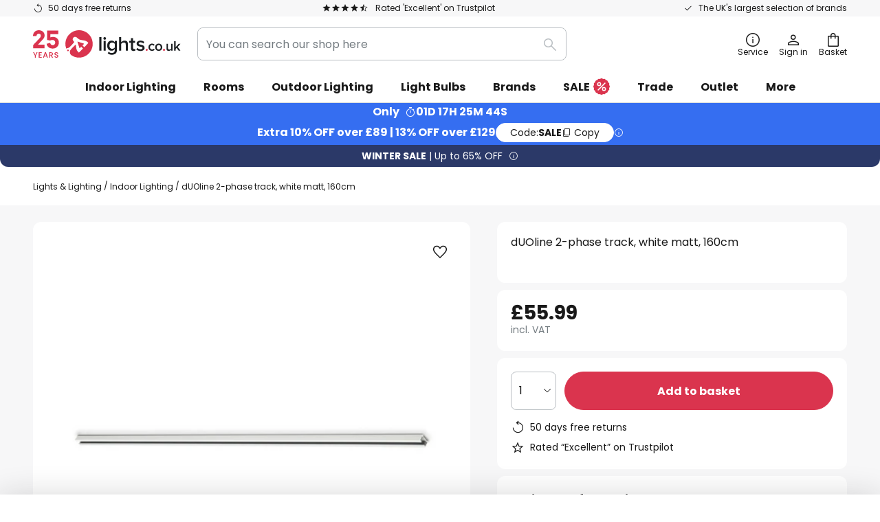

--- FILE ---
content_type: text/html; charset=UTF-8
request_url: https://www.lights.co.uk/p/duoline-2-phase-track-white-matt-160cm-10020859.html
body_size: 66903
content:
 <!doctype html><html lang="en"><head prefix="og: http://ogp.me/ns# fb: http://ogp.me/ns/fb# product: http://ogp.me/ns/product#"><script nonce="uRRNhoBFB71etr7/Eq0XJA==" data-prevent-move="text/x-magento-template">window.gdprAppliesGlobally=true;if(!("cmp_id" in window)||window.cmp_id<1){window.cmp_id=0}if(!("cmp_cdid" in window)){window.cmp_cdid="92067d943b86"}if(!("cmp_params" in window)){window.cmp_params=""}if(!("cmp_host" in window)){window.cmp_host="delivery.consentmanager.net"}if(!("cmp_cdn" in window)){window.cmp_cdn="cdn.consentmanager.net"}if(!("cmp_proto" in window)){window.cmp_proto="https:"}if(!("cmp_codesrc" in window)){window.cmp_codesrc="19"}window.cmp_getsupportedLangs=function(){var b=["DE","EN","FR","IT","NO","DA","FI","ES","PT","RO","BG","ET","EL","GA","HR","LV","LT","MT","NL","PL","SV","SK","SL","CS","HU","RU","SR","ZH","TR","UK","AR","BS"];if("cmp_customlanguages" in window){for(var a=0;a<window.cmp_customlanguages.length;a++){b.push(window.cmp_customlanguages[a].l.toUpperCase())}}return b};window.cmp_getRTLLangs=function(){var a=["AR"];if("cmp_customlanguages" in window){for(var b=0;b<window.cmp_customlanguages.length;b++){if("r" in window.cmp_customlanguages[b]&&window.cmp_customlanguages[b].r){a.push(window.cmp_customlanguages[b].l)}}}return a};window.cmp_getlang=function(j){if(typeof(j)!="boolean"){j=true}if(j&&typeof(cmp_getlang.usedlang)=="string"&&cmp_getlang.usedlang!==""){return cmp_getlang.usedlang}var g=window.cmp_getsupportedLangs();var c=[];var f=location.hash;var e=location.search;var a="languages" in navigator?navigator.languages:[];if(f.indexOf("cmplang=")!=-1){c.push(f.substr(f.indexOf("cmplang=")+8,2).toUpperCase())}else{if(e.indexOf("cmplang=")!=-1){c.push(e.substr(e.indexOf("cmplang=")+8,2).toUpperCase())}else{if("cmp_setlang" in window&&window.cmp_setlang!=""){c.push(window.cmp_setlang.toUpperCase())}else{if(a.length>0){for(var d=0;d<a.length;d++){c.push(a[d])}}}}}if("language" in navigator){c.push(navigator.language)}if("userLanguage" in navigator){c.push(navigator.userLanguage)}var h="";for(var d=0;d<c.length;d++){var b=c[d].toUpperCase();if(g.indexOf(b)!=-1){h=b;break}if(b.indexOf("-")!=-1){b=b.substr(0,2)}if(g.indexOf(b)!=-1){h=b;break}}if(h==""&&typeof(cmp_getlang.defaultlang)=="string"&&cmp_getlang.defaultlang!==""){return cmp_getlang.defaultlang}else{if(h==""){h="EN"}}h=h.toUpperCase();return h};(function(){var n=document;var p=window;var f="";var b="_en";if("cmp_getlang" in p){f=p.cmp_getlang().toLowerCase();if("cmp_customlanguages" in p){for(var h=0;h<p.cmp_customlanguages.length;h++){if(p.cmp_customlanguages[h].l.toUpperCase()==f.toUpperCase()){f="en";break}}}b="_"+f}function g(e,d){var l="";e+="=";var i=e.length;if(location.hash.indexOf(e)!=-1){l=location.hash.substr(location.hash.indexOf(e)+i,9999)}else{if(location.search.indexOf(e)!=-1){l=location.search.substr(location.search.indexOf(e)+i,9999)}else{return d}}if(l.indexOf("&")!=-1){l=l.substr(0,l.indexOf("&"))}return l}var j=("cmp_proto" in p)?p.cmp_proto:"https:";if(j!="http:"&&j!="https:"){j="https:"}var k=("cmp_ref" in p)?p.cmp_ref:location.href;var q=n.createElement("script");q.setAttribute("data-cmp-ab","1");var c=g("cmpdesign","");var a=g("cmpregulationkey","");var o=g("cmpatt","");q.src=j+"//"+p.cmp_host+"/delivery/cmp.php?"+("cmp_id" in p&&p.cmp_id>0?"id="+p.cmp_id:"")+("cmp_cdid" in p?"cdid="+p.cmp_cdid:"")+"&h="+encodeURIComponent(k)+(c!=""?"&cmpdesign="+encodeURIComponent(c):"")+(a!=""?"&cmpregulationkey="+encodeURIComponent(a):"")+(o!=""?"&cmatt="+encodeURIComponent(o):"")+("cmp_params" in p?"&"+p.cmp_params:"")+(n.cookie.length>0?"&__cmpfcc=1":"")+"&l="+f.toLowerCase()+"&o="+(new Date()).getTime();q.type="text/javascript";q.async=true;if(n.currentScript&&n.currentScript.parentElement){n.currentScript.parentElement.appendChild(q)}else{if(n.body){n.body.appendChild(q)}else{var m=n.getElementsByTagName("body");if(m.length==0){m=n.getElementsByTagName("div")}if(m.length==0){m=n.getElementsByTagName("span")}if(m.length==0){m=n.getElementsByTagName("ins")}if(m.length==0){m=n.getElementsByTagName("script")}if(m.length==0){m=n.getElementsByTagName("head")}if(m.length>0){m[0].appendChild(q)}}}var q=n.createElement("script");q.src=j+"//"+p.cmp_cdn+"/delivery/js/cmp"+b+".min.js";q.type="text/javascript";q.setAttribute("data-cmp-ab","1");q.async=true;if(n.currentScript&&n.currentScript.parentElement){n.currentScript.parentElement.appendChild(q)}else{if(n.body){n.body.appendChild(q)}else{var m=n.getElementsByTagName("body");if(m.length==0){m=n.getElementsByTagName("div")}if(m.length==0){m=n.getElementsByTagName("span")}if(m.length==0){m=n.getElementsByTagName("ins")}if(m.length==0){m=n.getElementsByTagName("script")}if(m.length==0){m=n.getElementsByTagName("head")}if(m.length>0){m[0].appendChild(q)}}}})();window.cmp_addFrame=function(b){if(!window.frames[b]){if(document.body){var a=document.createElement("iframe");a.style.cssText="display:none";if("cmp_cdn" in window&&"cmp_ultrablocking" in window&&window.cmp_ultrablocking>0){a.src="//"+window.cmp_cdn+"/delivery/empty.html"}a.name=b;document.body.appendChild(a)}else{window.setTimeout(window.cmp_addFrame,10,b)}}};window.cmp_rc=function(h){var b=document.cookie;var f="";var d=0;while(b!=""&&d<100){d++;while(b.substr(0,1)==" "){b=b.substr(1,b.length)}var g=b.substring(0,b.indexOf("="));if(b.indexOf(";")!=-1){var c=b.substring(b.indexOf("=")+1,b.indexOf(";"))}else{var c=b.substr(b.indexOf("=")+1,b.length)}if(h==g){f=c}var e=b.indexOf(";")+1;if(e==0){e=b.length}b=b.substring(e,b.length)}return(f)};window.cmp_stub=function(){var a=arguments;__cmp.a=__cmp.a||[];if(!a.length){return __cmp.a}else{if(a[0]==="ping"){if(a[1]===2){a[2]({gdprApplies:gdprAppliesGlobally,cmpLoaded:false,cmpStatus:"stub",displayStatus:"hidden",apiVersion:"2.0",cmpId:31},true)}else{a[2](false,true)}}else{if(a[0]==="getUSPData"){a[2]({version:1,uspString:window.cmp_rc("")},true)}else{if(a[0]==="getTCData"){__cmp.a.push([].slice.apply(a))}else{if(a[0]==="addEventListener"||a[0]==="removeEventListener"){__cmp.a.push([].slice.apply(a))}else{if(a.length==4&&a[3]===false){a[2]({},false)}else{__cmp.a.push([].slice.apply(a))}}}}}}};window.cmp_msghandler=function(d){var a=typeof d.data==="string";try{var c=a?JSON.parse(d.data):d.data}catch(f){var c=null}if(typeof(c)==="object"&&c!==null&&"__cmpCall" in c){var b=c.__cmpCall;window.__cmp(b.command,b.parameter,function(h,g){var e={__cmpReturn:{returnValue:h,success:g,callId:b.callId}};d.source.postMessage(a?JSON.stringify(e):e,"*")})}if(typeof(c)==="object"&&c!==null&&"__uspapiCall" in c){var b=c.__uspapiCall;window.__uspapi(b.command,b.version,function(h,g){var e={__uspapiReturn:{returnValue:h,success:g,callId:b.callId}};d.source.postMessage(a?JSON.stringify(e):e,"*")})}if(typeof(c)==="object"&&c!==null&&"__tcfapiCall" in c){var b=c.__tcfapiCall;window.__tcfapi(b.command,b.version,function(h,g){var e={__tcfapiReturn:{returnValue:h,success:g,callId:b.callId}};d.source.postMessage(a?JSON.stringify(e):e,"*")},b.parameter)}};window.cmp_setStub=function(a){if(!(a in window)||(typeof(window[a])!=="function"&&typeof(window[a])!=="object"&&(typeof(window[a])==="undefined"||window[a]!==null))){window[a]=window.cmp_stub;window[a].msgHandler=window.cmp_msghandler;window.addEventListener("message",window.cmp_msghandler,false)}};window.cmp_addFrame("__cmpLocator");if(!("cmp_disableusp" in window)||!window.cmp_disableusp){window.cmp_addFrame("__uspapiLocator")}if(!("cmp_disabletcf" in window)||!window.cmp_disabletcf){window.cmp_addFrame("__tcfapiLocator")}window.cmp_setStub("__cmp");if(!("cmp_disabletcf" in window)||!window.cmp_disabletcf){window.cmp_setStub("__tcfapi")}if(!("cmp_disableusp" in window)||!window.cmp_disableusp){window.cmp_setStub("__uspapi")};</script> <meta charset="utf-8"/>
<meta name="title" content="dUOline 2-phase track, white matt, 160cm | Lights.co.uk"/>
<meta name="description" content="dUOline 2-phase track, white matt, 160cm ✓ 50 days free returns ✓ The UK&#039;s largest selection of brands ✓ Flexible payment options. Visit now."/>
<meta name="robots" content="INDEX,FOLLOW"/>
<meta name="viewport" content="width=device-width, initial-scale=1"/>
<meta name="format-detection" content="telephone=no"/>
<title>dUOline 2-phase track, white matt, 160cm | Lights.co.uk</title>
<link  rel="stylesheet" type="text/css"  media="all" href="https://www.lights.co.uk/static/version1769098266/base/Magento/base/default/mage/calendar.min.css" />
<link  rel="stylesheet" type="text/css"  media="all" href="https://www.lights.co.uk/static/version1769098266/frontend/LW/LUX2/default/css/styles-m.min.css" />
<link  rel="stylesheet" type="text/css"  media="all" href="https://www.lights.co.uk/static/version1769098266/base/Magento/base/default/jquery/uppy/dist/uppy-custom.min.css" />
<link  rel="stylesheet" type="text/css"  media="all" href="https://www.lights.co.uk/static/version1769098266/frontend/Magento/base/default/Payone_Core/css/payone.min.css" />
<link  rel="stylesheet" type="text/css"  media="all" href="https://www.lights.co.uk/static/version1769098266/frontend/Magento/base/default/LW_SwiperJs/lib/swiper.min.css" />
<link  rel="stylesheet" type="text/css"  media="all" href="https://www.lights.co.uk/static/version1769098266/frontend/LW/LUX2/default/mage/gallery/gallery.min.css" />
<link  rel="stylesheet" type="text/css"  media="all" href="https://www.lights.co.uk/static/version1769098266/frontend/Magento/base/default/LW_Chatbot/css/df-messenger-default.min.css" />
<link  rel="stylesheet" type="text/css"  media="screen and (min-width: 768px)" href="https://www.lights.co.uk/static/version1769098266/frontend/LW/LUX2/default/css/styles-l.min.css" />







<link  rel="preload" as="font" crossorigin="anonymous" href="/asset/font/lw-iconfont-20251106/lw-iconfont.woff2" />
<link  rel="preload" as="font" crossorigin="anonymous" href="/asset/font/poppins/Poppins-Regular.woff2" />
<link  rel="preload" as="font" crossorigin="anonymous" href="/asset/font/poppins/Poppins-Bold.woff2" />
<link  rel="icon" type="image/png" sizes="48x48" href="/logo/lampenwelt/favicon-48x48.png" />
<link  rel="icon" type="image/svg+xml" href="/logo/lampenwelt/favicon.svg" />
<link  rel="shortcut icon" href="/logo/lampenwelt/favicon.ico" />
<link  rel="apple-touch-icon" sizes="180x180" href="/logo/lampenwelt/apple-touch-icon.png" />
<link  rel="manifest" href="/logo/lampenwelt/site.webmanifest" />
<link  rel="canonical" href="https://www.lights.co.uk/p/duoline-2-phase-track-white-matt-160cm-10020859.html" />
   <script nonce="uRRNhoBFB71etr7/Eq0XJA==" type="text/javascript" data-prevent-move="text/x-magento-template">
    window.dataLayer = window.dataLayer || [];
    window.dataLayer.push({"pageType":"productPage","product":{"id":"10020859","name":"dUOline 2-phase track, white matt, 160cm","brand":"Trio Lighting","originalCategoryNames":["Indoor Lighting","Track Lighting","High-Voltage Track Lighting"],"uniqueCategoryNames":["Indoor Lighting","Track Lighting","High-Voltage Track Lighting"],"uniqueCategoryIds":["1","106","519"],"price":"55.99","deliveryTime":"Delivery time: 2 - 5 days","deliveryTimeInDays":"3","panType":"HWB","bulkyGood":"no","availabilityStatus":"In stock","scarcity":"yes"}})</script> <script nonce="uRRNhoBFB71etr7/Eq0XJA==" id="gtmScript" type="text/javascript" data-prevent-move="text/x-magento-template">
        const whenPageActivated = new Promise((resolve) => {
            if (document.prerendering) {
                document.addEventListener('prerenderingchange', resolve, {
                    once: true
                });
            } else {
                resolve();
            }
        });

        async function initAnalytics() {
            await whenPageActivated;

            window.dataLayer = window.dataLayer || [];
            window.dlCurrencyCode = "GBP";

            <!-- GOOGLE TAG MANAGER -->
            (function (w, d, s, l, i) {
                w[l] = w[l] || [];
                w[l].push({
                    'gtm.start': new Date().getTime(),
                    event: 'gtm.js'
                });
                var f = d.getElementsByTagName(s)[0],
                    j = d.createElement(s),
                    dl = l != 'dataLayer' ? '&l=' + l : '';
                j.async = true;
                j.src = 'https://collector.sst.lights.co.uk/gtm.js?id=' + i + dl;
                var n = d.querySelector('[nonce]');
                n && j.setAttribute('nonce', n.nonce || n.getAttribute('nonce'));
                f.parentNode.insertBefore(j, f);
            })(window, document, 'script', 'dataLayer', 'GTM\u002DWN53QXZF');
            <!-- END GOOGLE TAG MANAGER -->
        }

        initAnalytics();</script>     <style> .search-autocomplete { display: none !important; }</style>      <link href="https://www.lights.co.uk/static/version1769098266/frontend/LW/base/default/Bloomreach_Connector/css/variables.min.css" rel="stylesheet">   <style></style>    <style></style>   <link rel="alternate" href="https://www.lampen24.be/p/2-fasen-rail-duoline-wit-mat-160cm-10020859.html" hreflang="nl-BE"/> <link rel="alternate" href="https://www.lumories.bg/p/dvufazen-relsov-p-t-duoline-bjal-mat-160-sm-10020859.html" hreflang="bg-BG"/> <link rel="alternate" href="https://www.lumories.cz/p/2fazova-kolejnice-duoline-bila-matna-160-cm-10020859.html" hreflang="cs-CZ"/> <link rel="alternate" href="https://www.lampegiganten.dk/p/2-faset-skinne-duoline-hvid-mat-160-cm-10020859.html" hreflang="da-DK"/> <link rel="alternate" href="https://www.lampenwelt.at/p/2-phasenschiene-duoline-weiss-matt-160cm-10020859.html" hreflang="de-AT"/> <link rel="alternate" href="https://www.lampenwelt.ch/p/2-phasenschiene-duoline-weiss-matt-160cm-10020859.html" hreflang="de-CH"/> <link rel="alternate" href="https://www.lampenwelt.de/p/2-phasenschiene-duoline-weiss-matt-160cm-10020859.html" hreflang="de-DE"/> <link rel="alternate" href="https://www.lumories.gr/p/2fasiki-trochia-duoline-leuko-mat-160cm-10020859.html" hreflang="el-GR"/> <link rel="alternate" href="https://www.lights.co.uk/p/duoline-2-phase-track-white-matt-160cm-10020859.html" hreflang="en-GB"/> <link rel="alternate" href="https://www.lights.ie/p/duoline-2-phase-track-white-matt-160cm-10020859.html" hreflang="en-IE"/> <link rel="alternate" href="https://www.lampara.es/p/carril-bici-duoline-blanco-mate-160cm-10020859.html" hreflang="es-ES"/> <link rel="alternate" href="https://www.lumories.ee/p/2-faasiline-rada-duoline-valge-matt-160cm-10020859.html" hreflang="et-EE"/> <link rel="alternate" href="https://www.nettilamppu.fi/p/2-vaiheinen-kisko-duoline-valkoinen-matta-160cm-10020859.html" hreflang="fi-FI"/> <link rel="alternate" href="https://fr.lumories.ch/p/rail-2-phases-duoline-blanc-mat-160cm-10020859.html" hreflang="fr-CH"/> <link rel="alternate" href="https://www.luminaire.fr/p/rail-2-phases-duoline-blanc-mat-160cm-10020859.html" hreflang="fr-FR"/> <link rel="alternate" href="https://www.lumories.hr/p/2-fazna-tracnica-duoline-mat-bijela-160cm-10020859.html" hreflang="hr-HR"/> <link rel="alternate" href="https://www.feny24.hu/p/2-fazisu-sin-duoline-feher-matt-160cm-10020859.html" hreflang="hu-HU"/> <link rel="alternate" href="https://www.lampade.it/p/binario-bifase-duoline-bianco-opaco-160-cm-10020859.html" hreflang="it-IT"/> <link rel="alternate" href="https://www.lumories.lt/p/2-faziu-begiu-takelis-duoline-baltas-matinis-160-cm-10020859.html" hreflang="lt-LT"/> <link rel="alternate" href="https://www.lumories.lv/p/2-fazu-sliezu-cels-duoline-balts-matets-160-cm-10020859.html" hreflang="lv-LV"/> <link rel="alternate" href="https://www.lampegiganten.no/p/2-faset-stromskinne-duoline-hvit-matt-160-cm-10020859.html" hreflang="nb-NO"/> <link rel="alternate" href="https://www.lampen24.nl/p/2-fasen-rail-duoline-wit-mat-160cm-10020859.html" hreflang="nl-NL"/> <link rel="alternate" href="https://www.lampy.pl/p/szyna-2-fazowa-duoline-bialy-mat-160-cm-10020859.html" hreflang="pl-PL"/> <link rel="alternate" href="https://www.lumories.pt/p/calha-bifasica-duoline-branco-mate-160cm-10020859.html" hreflang="pt-PT"/> <link rel="alternate" href="https://www.lumories.ro/p/ina-bifazica-duoline-alb-mat-160-cm-10020859.html" hreflang="ro-RO"/> <link rel="alternate" href="https://www.lumories.sk/p/2-fazova-kolajnica-duoline-biela-matna-160-cm-10020859.html" hreflang="sk-SK"/> <link rel="alternate" href="https://www.lumories.si/p/dvofazni-vodnik-duoline-bela-mat-160-cm-10020859.html" hreflang="sl-SI"/> <link rel="alternate" href="https://www.lamp24.se/p/2-fas-stromskena-duoline-vit-matt-160cm-10020859.html" hreflang="sv-SE"/> <link rel="alternate" href="https://www.lights.co.uk/p/duoline-2-phase-track-white-matt-160cm-10020859.html" hreflang="x-default"/><!--We can use this context to add some thing in future-->    <script nonce="uRRNhoBFB71etr7/Eq0XJA==" data-prevent-move="text/x-magento-template">
    window.kameleoonQueue = window.kameleoonQueue || [];</script><script nonce="uRRNhoBFB71etr7/Eq0XJA==" data-prevent-move="text/x-magento-template"
        src="//pu8bufhtgh.kameleoon.eu/kameleoon.js"
        async=""></script> <script nonce="uRRNhoBFB71etr7/Eq0XJA==" type="text/javascript" data-prevent-move="text/x-magento-template">
    ;window.NREUM || (NREUM = {});
    NREUM.init = {
         distributed_tracing: { enabled: true },
        privacy: { cookies_enabled: true },
    };
    ;NREUM.loader_config = {
        accountID: '3827620',
        trustKey: '3827620',
        agentID: "538462193",
        licenseKey: 'NRJS-a9f247f553a89a71d7d',
        applicationID: "390932617",
    };
    ;NREUM.info = {
        beacon: 'bam.eu01.nr-data.net',
        errorBeacon: 'bam.eu01.nr-data.net',
        licenseKey: 'NRJS-a9f247f553a89a71d7d',
        applicationID: "390932617",
        sa: 1,
    };
    ;/*! For license information please see nr - loader - spa - 1.285.0.min.js.LICENSE.txt */
    (() => {
        var e, t, r = {
            8122: (e, t, r) => {
                'use strict';
                r.d(t, { a: () => i });
                var n = r(944);

                function i(e, t) {
                    try {
                        if (!e || 'object' != typeof e) return (0, n.R)(3);
                        if (!t || 'object' != typeof t) return (0, n.R)(4);
                        const r = Object.create(Object.getPrototypeOf(t), Object.getOwnPropertyDescriptors(t)),
                            o = 0 === Object.keys(r).length ? e : r;
                        for (let a in o) if (void 0 !== e[a]) try {
                            if (null === e[a]) {
                                r[a] = null;
                                continue;
                            }
                            Array.isArray(e[a]) && Array.isArray(t[a]) ? r[a] = Array.from(new Set([...e[a], ...t[a]])) : 'object' == typeof e[a] && 'object' == typeof t[a] ? r[a] = i(e[a], t[a]) : r[a] = e[a];
                        } catch (e) {
                            (0, n.R)(1, e);
                        }
                        return r;
                    } catch (e) {
                        (0, n.R)(2, e);
                    }
                }
            }, 2555: (e, t, r) => {
                'use strict';
                r.d(t, { Vp: () => c, fn: () => s, x1: () => u });
                var n = r(384), i = r(8122);
                const o = {
                    beacon: n.NT.beacon,
                    errorBeacon: n.NT.errorBeacon,
                    licenseKey: void 0,
                    applicationID: void 0,
                    sa: void 0,
                    queueTime: void 0,
                    applicationTime: void 0,
                    ttGuid: void 0,
                    user: void 0,
                    account: void 0,
                    product: void 0,
                    extra: void 0,
                    jsAttributes: {},
                    userAttributes: void 0,
                    atts: void 0,
                    transactionName: void 0,
                    tNamePlain: void 0,
                }, a = {};

                function s(e) {
                    try {
                        const t = c(e);
                        return !!t.licenseKey && !!t.errorBeacon && !!t.applicationID;
                    } catch (e) {
                        return !1;
                    }
                }

                function c(e) {
                    if (!e) throw new Error('All info objects require an agent identifier!');
                    if (!a[e]) throw new Error('Info for '.concat(e, ' was never set'));
                    return a[e];
                }

                function u(e, t) {
                    if (!e) throw new Error('All info objects require an agent identifier!');
                    a[e] = (0, i.a)(t, o);
                    const r = (0, n.nY)(e);
                    r && (r.info = a[e]);
                }
            }, 9417: (e, t, r) => {
                'use strict';
                r.d(t, { D0: () => h, gD: () => g, xN: () => p });
                var n = r(3333);
                const i = e => {
                    if (!e || 'string' != typeof e) return !1;
                    try {
                        document.createDocumentFragment().querySelector(e);
                    } catch {
                        return !1;
                    }
                    return !0;
                };
                var o = r(2614), a = r(944), s = r(384), c = r(8122);
                const u = '[data-nr-mask]', d = () => {
                    const e = {
                        feature_flags: [],
                        experimental: { marks: !1, measures: !1, resources: !1 },
                        mask_selector: '*',
                        block_selector: '[data-nr-block]',
                        mask_input_options: {
                            color: !1,
                            date: !1,
                            'datetime-local': !1,
                            email: !1,
                            month: !1,
                            number: !1,
                            range: !1,
                            search: !1,
                            tel: !1,
                            text: !1,
                            time: !1,
                            url: !1,
                            week: !1,
                            textarea: !1,
                            select: !1,
                            password: !0,
                        },
                    };
                    return {
                        ajax: { deny_list: void 0, block_internal: !0, enabled: !0, autoStart: !0 },
                        distributed_tracing: {
                            enabled: void 0,
                            exclude_newrelic_header: void 0,
                            cors_use_newrelic_header: void 0,
                            cors_use_tracecontext_headers: void 0,
                            allowed_origins: void 0,
                        },
                        get feature_flags() {
                            return e.feature_flags;
                        },
                        set feature_flags(t) {
                            e.feature_flags = t;
                        },
                        generic_events: { enabled: !0, autoStart: !0 },
                        harvest: { interval: 30 },
                        jserrors: { enabled: !0, autoStart: !0 },
                        logging: { enabled: !0, autoStart: !0 },
                        metrics: { enabled: !0, autoStart: !0 },
                        obfuscate: void 0,
                        page_action: { enabled: !0 },
                        page_view_event: { enabled: !0, autoStart: !0 },
                        page_view_timing: { enabled: !0, autoStart: !0 },
                        performance: {
                            get capture_marks() {
                                return e.feature_flags.includes(n.$v.MARKS) || e.experimental.marks;
                            }, set capture_marks(t) {
                                e.experimental.marks = t;
                            }, get capture_measures() {
                                return e.feature_flags.includes(n.$v.MEASURES) || e.experimental.measures;
                            }, set capture_measures(t) {
                                e.experimental.measures = t;
                            }, capture_detail: !0, resources: {
                                get enabled() {
                                    return e.feature_flags.includes(n.$v.RESOURCES) || e.experimental.resources;
                                }, set enabled(t) {
                                    e.experimental.resources = t;
                                }, asset_types: [], first_party_domains: [], ignore_newrelic: !0,
                            },
                        },
                        privacy: { cookies_enabled: !0 },
                        proxy: { assets: void 0, beacon: void 0 },
                        session: { expiresMs: o.wk, inactiveMs: o.BB },
                        session_replay: {
                            autoStart: !0,
                            enabled: !1,
                            preload: !1,
                            sampling_rate: 10,
                            error_sampling_rate: 100,
                            collect_fonts: !1,
                            inline_images: !1,
                            fix_stylesheets: !0,
                            mask_all_inputs: !0,
                            get mask_text_selector() {
                                return e.mask_selector;
                            },
                            set mask_text_selector(t) {
                                i(t) ? e.mask_selector = ''.concat(t, ',').concat(u) : '' === t || null === t ? e.mask_selector = u : (0, a.R)(5, t);
                            },
                            get block_class() {
                                return 'nr-block';
                            },
                            get ignore_class() {
                                return 'nr-ignore';
                            },
                            get mask_text_class() {
                                return 'nr-mask';
                            },
                            get block_selector() {
                                return e.block_selector;
                            },
                            set block_selector(t) {
                                i(t) ? e.block_selector += ','.concat(t) : '' !== t && (0, a.R)(6, t);
                            },
                            get mask_input_options() {
                                return e.mask_input_options;
                            },
                            set mask_input_options(t) {
                                t && 'object' == typeof t ? e.mask_input_options = {
                                    ...t,
                                    password: !0,
                                } : (0, a.R)(7, t);
                            },
                        },
                        session_trace: { enabled: !0, autoStart: !0 },
                        soft_navigations: { enabled: !0, autoStart: !0 },
                        spa: { enabled: !0, autoStart: !0 },
                        ssl: void 0,
                        user_actions: { enabled: !0, elementAttributes: ['id', 'className', 'tagName', 'type'] },
                    };
                }, l = {}, f = 'All configuration objects require an agent identifier!';

                function h(e) {
                    if (!e) throw new Error(f);
                    if (!l[e]) throw new Error('Configuration for '.concat(e, ' was never set'));
                    return l[e];
                }

                function p(e, t) {
                    if (!e) throw new Error(f);
                    l[e] = (0, c.a)(t, d());
                    const r = (0, s.nY)(e);
                    r && (r.init = l[e]);
                }

                function g(e, t) {
                    if (!e) throw new Error(f);
                    var r = h(e);
                    if (r) {
                        for (var n = t.split('.'), i = 0; i < n.length - 1; i++) if ('object' != typeof (r = r[n[i]])) return;
                        r = r[n[n.length - 1]];
                    }
                    return r;
                }
            }, 5603: (e, t, r) => {
                'use strict';
                r.d(t, { a: () => c, o: () => s });
                var n = r(384), i = r(8122);
                const o = {
                    accountID: void 0,
                    trustKey: void 0,
                    agentID: void 0,
                    licenseKey: void 0,
                    applicationID: void 0,
                    xpid: void 0,
                }, a = {};

                function s(e) {
                    if (!e) throw new Error('All loader-config objects require an agent identifier!');
                    if (!a[e]) throw new Error('LoaderConfig for '.concat(e, ' was never set'));
                    return a[e];
                }

                function c(e, t) {
                    if (!e) throw new Error('All loader-config objects require an agent identifier!');
                    a[e] = (0, i.a)(t, o);
                    const r = (0, n.nY)(e);
                    r && (r.loader_config = a[e]);
                }
            }, 3371: (e, t, r) => {
                'use strict';
                r.d(t, { V: () => f, f: () => l });
                var n = r(8122), i = r(384), o = r(6154), a = r(9324);
                let s = 0;
                const c = { buildEnv: a.F3, distMethod: a.Xs, version: a.xv, originTime: o.WN }, u = {
                    customTransaction: void 0,
                    disabled: !1,
                    isolatedBacklog: !1,
                    loaderType: void 0,
                    maxBytes: 3e4,
                    onerror: void 0,
                    ptid: void 0,
                    releaseIds: {},
                    appMetadata: {},
                    session: void 0,
                    denyList: void 0,
                    timeKeeper: void 0,
                    obfuscator: void 0,
                    harvester: void 0,
                }, d = {};

                function l(e) {
                    if (!e) throw new Error('All runtime objects require an agent identifier!');
                    if (!d[e]) throw new Error('Runtime for '.concat(e, ' was never set'));
                    return d[e];
                }

                function f(e, t) {
                    if (!e) throw new Error('All runtime objects require an agent identifier!');
                    d[e] = { ...(0, n.a)(t, u), ...c }, Object.hasOwnProperty.call(d[e], 'harvestCount') || Object.defineProperty(d[e], 'harvestCount', { get: () => ++s });
                    const r = (0, i.nY)(e);
                    r && (r.runtime = d[e]);
                }
            }, 9324: (e, t, r) => {
                'use strict';
                r.d(t, { F3: () => i, Xs: () => o, Yq: () => a, xv: () => n });
                const n = '1.285.0', i = 'PROD', o = 'CDN', a = '^2.0.0-alpha.18';
            }, 6154: (e, t, r) => {
                'use strict';
                r.d(t, {
                    A4: () => s,
                    OF: () => d,
                    RI: () => i,
                    WN: () => h,
                    bv: () => o,
                    gm: () => a,
                    lR: () => f,
                    m: () => u,
                    mw: () => c,
                    sb: () => l,
                });
                var n = r(1863);
                const i = 'undefined' != typeof window && !!window.document,
                    o = 'undefined' != typeof WorkerGlobalScope && ('undefined' != typeof self && self instanceof WorkerGlobalScope && self.navigator instanceof WorkerNavigator || 'undefined' != typeof globalThis && globalThis instanceof WorkerGlobalScope && globalThis.navigator instanceof WorkerNavigator),
                    a = i ? window : 'undefined' != typeof WorkerGlobalScope && ('undefined' != typeof self && self instanceof WorkerGlobalScope && self || 'undefined' != typeof globalThis && globalThis instanceof WorkerGlobalScope && globalThis),
                    s = 'complete' === a?.document?.readyState, c = Boolean('hidden' === a?.document?.visibilityState),
                    u = '' + a?.location, d = /iPad|iPhone|iPod/.test(a.navigator?.userAgent),
                    l = d && 'undefined' == typeof SharedWorker, f = (() => {
                        const e = a.navigator?.userAgent?.match(/Firefox[/\s](\d+\.\d+)/);
                        return Array.isArray(e) && e.length >= 2 ? +e[1] : 0;
                    })(), h = Date.now() - (0, n.t)();
            }, 7295: (e, t, r) => {
                'use strict';
                r.d(t, { Xv: () => a, gX: () => i, iW: () => o });
                var n = [];

                function i(e) {
                    if (!e || o(e)) return !1;
                    if (0 === n.length) return !0;
                    for (var t = 0; t < n.length; t++) {
                        var r = n[t];
                        if ('*' === r.hostname) return !1;
                        if (s(r.hostname, e.hostname) && c(r.pathname, e.pathname)) return !1;
                    }
                    return !0;
                }

                function o(e) {
                    return void 0 === e.hostname;
                }

                function a(e) {
                    if (n = [], e && e.length) for (var t = 0; t < e.length; t++) {
                        let r = e[t];
                        if (!r) continue;
                        0 === r.indexOf('http://') ? r = r.substring(7) : 0 === r.indexOf('https://') && (r = r.substring(8));
                        const i = r.indexOf('/');
                        let o, a;
                        i > 0 ? (o = r.substring(0, i), a = r.substring(i)) : (o = r, a = '');
                        let [s] = o.split(':');
                        n.push({ hostname: s, pathname: a });
                    }
                }

                function s(e, t) {
                    return !(e.length > t.length) && t.indexOf(e) === t.length - e.length;
                }

                function c(e, t) {
                    return 0 === e.indexOf('/') && (e = e.substring(1)), 0 === t.indexOf('/') && (t = t.substring(1)), '' === e || e === t;
                }
            }, 3241: (e, t, r) => {
                'use strict';
                r.d(t, { W: () => o });
                var n = r(6154);
                const i = 'newrelic';

                function o(e = {}) {
                    try {
                        n.gm.dispatchEvent(new CustomEvent(i, { detail: e }));
                    } catch (e) {
                    }
                }
            }, 1687: (e, t, r) => {
                'use strict';
                r.d(t, { Ak: () => c, Ze: () => l, x3: () => u });
                var n = r(7836), i = r(3606), o = r(860), a = r(2646);
                const s = {};

                function c(e, t) {
                    const r = { staged: !1, priority: o.P3[t] || 0 };
                    d(e), s[e].get(t) || s[e].set(t, r);
                }

                function u(e, t) {
                    e && s[e] && (s[e].get(t) && s[e].delete(t), h(e, t, !1), s[e].size && f(e));
                }

                function d(e) {
                    if (!e) throw new Error('agentIdentifier required');
                    s[e] || (s[e] = new Map);
                }

                function l(e = '', t = 'feature', r = !1) {
                    if (d(e), !e || !s[e].get(t) || r) return h(e, t);
                    s[e].get(t).staged = !0, f(e);
                }

                function f(e) {
                    const t = Array.from(s[e]);
                    t.every((([e, t]) => t.staged)) && (t.sort(((e, t) => e[1].priority - t[1].priority)), t.forEach((([t]) => {
                        s[e].delete(t), h(e, t);
                    })));
                }

                function h(e, t, r = !0) {
                    const o = e ? n.ee.get(e) : n.ee, s = i.i.handlers;
                    if (!o.aborted && o.backlog && s) {
                        if (r) {
                            const e = o.backlog[t], r = s[t];
                            if (r) {
                                for (let t = 0; e && t < e.length; ++t) p(e[t], r);
                                Object.entries(r).forEach((([e, t]) => {
                                    Object.values(t || {}).forEach((t => {
                                        t[0]?.on && t[0]?.context() instanceof a.y && t[0].on(e, t[1]);
                                    }));
                                }));
                            }
                        }
                        o.isolatedBacklog || delete s[t], o.backlog[t] = null, o.emit('drain-' + t, []);
                    }
                }

                function p(e, t) {
                    var r = e[1];
                    Object.values(t[r] || {}).forEach((t => {
                        var r = e[0];
                        if (t[0] === r) {
                            var n = t[1], i = e[3], o = e[2];
                            n.apply(i, o);
                        }
                    }));
                }
            }, 7836: (e, t, r) => {
                'use strict';
                r.d(t, { P: () => c, ee: () => u });
                var n = r(384), i = r(8990), o = r(3371), a = r(2646), s = r(5607);
                const c = 'nr@context:'.concat(s.W), u = function e(t, r) {
                    var n = {}, s = {}, d = {}, l = !1;
                    try {
                        l = 16 === r.length && (0, o.f)(r).isolatedBacklog;
                    } catch (e) {
                    }
                    var f = {
                        on: p,
                        addEventListener: p,
                        removeEventListener: function(e, t) {
                            var r = n[e];
                            if (!r) return;
                            for (var i = 0; i < r.length; i++) r[i] === t && r.splice(i, 1);
                        },
                        emit: function(e, r, n, i, o) {
                            !1 !== o && (o = !0);
                            if (u.aborted && !i) return;
                            t && o && t.emit(e, r, n);
                            for (var a = h(n), c = g(e), d = c.length, l = 0; l < d; l++) c[l].apply(a, r);
                            var p = v()[s[e]];
                            p && p.push([f, e, r, a]);
                            return a;
                        },
                        get: m,
                        listeners: g,
                        context: h,
                        buffer: function(e, t) {
                            const r = v();
                            if (t = t || 'feature', f.aborted) return;
                            Object.entries(e || {}).forEach((([e, n]) => {
                                s[n] = t, t in r || (r[t] = []);
                            }));
                        },
                        abort: function() {
                            f._aborted = !0, Object.keys(f.backlog).forEach((e => {
                                delete f.backlog[e];
                            }));
                        },
                        isBuffering: function(e) {
                            return !!v()[s[e]];
                        },
                        debugId: r,
                        backlog: l ? {} : t && 'object' == typeof t.backlog ? t.backlog : {},
                        isolatedBacklog: l,
                    };
                    return Object.defineProperty(f, 'aborted', {
                        get: () => {
                            let e = f._aborted || !1;
                            return e || (t && (e = t.aborted), e);
                        },
                    }), f;

                    function h(e) {
                        return e && e instanceof a.y ? e : e ? (0, i.I)(e, c, (() => new a.y(c))) : new a.y(c);
                    }

                    function p(e, t) {
                        n[e] = g(e).concat(t);
                    }

                    function g(e) {
                        return n[e] || [];
                    }

                    function m(t) {
                        return d[t] = d[t] || e(f, t);
                    }

                    function v() {
                        return f.backlog;
                    }
                }(void 0, 'globalEE'), d = (0, n.Zm)();
                d.ee || (d.ee = u);
            }, 2646: (e, t, r) => {
                'use strict';
                r.d(t, { y: () => n });

                class n {
                    constructor(e) {
                        this.contextId = e;
                    }
                }
            }, 9908: (e, t, r) => {
                'use strict';
                r.d(t, { d: () => n, p: () => i });
                var n = r(7836).ee.get('handle');

                function i(e, t, r, i, o) {
                    o ? (o.buffer([e], i), o.emit(e, t, r)) : (n.buffer([e], i), n.emit(e, t, r));
                }
            }, 3606: (e, t, r) => {
                'use strict';
                r.d(t, { i: () => o });
                var n = r(9908);
                o.on = a;
                var i = o.handlers = {};

                function o(e, t, r, o) {
                    a(o || n.d, i, e, t, r);
                }

                function a(e, t, r, i, o) {
                    o || (o = 'feature'), e || (e = n.d);
                    var a = t[o] = t[o] || {};
                    (a[r] = a[r] || []).push([e, i]);
                }
            }, 3878: (e, t, r) => {
                'use strict';

                function n(e, t) {
                    return { capture: e, passive: !1, signal: t };
                }

                function i(e, t, r = !1, i) {
                    window.addEventListener(e, t, n(r, i));
                }

                function o(e, t, r = !1, i) {
                    document.addEventListener(e, t, n(r, i));
                }

                r.d(t, { DD: () => o, jT: () => n, sp: () => i });
            }, 5607: (e, t, r) => {
                'use strict';
                r.d(t, { W: () => n });
                const n = (0, r(9566).bz)();
            }, 9566: (e, t, r) => {
                'use strict';
                r.d(t, { LA: () => s, ZF: () => c, bz: () => a, el: () => u });
                var n = r(6154);
                const i = 'xxxxxxxx-xxxx-4xxx-yxxx-xxxxxxxxxxxx';

                function o(e, t) {
                    return e ? 15 & e[t] : 16 * Math.random() | 0;
                }

                function a() {
                    const e = n.gm?.crypto || n.gm?.msCrypto;
                    let t, r = 0;
                    return e && e.getRandomValues && (t = e.getRandomValues(new Uint8Array(30))), i.split('').map((e => 'x' === e ? o(t, r++).toString(16) : 'y' === e ? (3 & o() | 8).toString(16) : e)).join('');
                }

                function s(e) {
                    const t = n.gm?.crypto || n.gm?.msCrypto;
                    let r, i = 0;
                    t && t.getRandomValues && (r = t.getRandomValues(new Uint8Array(e)));
                    const a = [];
                    for (var s = 0; s < e; s++) a.push(o(r, i++).toString(16));
                    return a.join('');
                }

                function c() {
                    return s(16);
                }

                function u() {
                    return s(32);
                }
            }, 2614: (e, t, r) => {
                'use strict';
                r.d(t, { BB: () => a, H3: () => n, g: () => u, iL: () => c, tS: () => s, uh: () => i, wk: () => o });
                const n = 'NRBA', i = 'SESSION', o = 144e5, a = 18e5, s = {
                    STARTED: 'session-started',
                    PAUSE: 'session-pause',
                    RESET: 'session-reset',
                    RESUME: 'session-resume',
                    UPDATE: 'session-update',
                }, c = { SAME_TAB: 'same-tab', CROSS_TAB: 'cross-tab' }, u = { OFF: 0, FULL: 1, ERROR: 2 };
            }, 1863: (e, t, r) => {
                'use strict';

                function n() {
                    return Math.floor(performance.now());
                }

                r.d(t, { t: () => n });
            }, 7485: (e, t, r) => {
                'use strict';
                r.d(t, { D: () => i });
                var n = r(6154);

                function i(e) {
                    if (0 === (e || '').indexOf('data:')) return { protocol: 'data' };
                    try {
                        const t = new URL(e, location.href), r = {
                            port: t.port,
                            hostname: t.hostname,
                            pathname: t.pathname,
                            search: t.search,
                            protocol: t.protocol.slice(0, t.protocol.indexOf(':')),
                            sameOrigin: t.protocol === n.gm?.location?.protocol && t.host === n.gm?.location?.host,
                        };
                        return r.port && '' !== r.port || ('http:' === t.protocol && (r.port = '80'), 'https:' === t.protocol && (r.port = '443')), r.pathname && '' !== r.pathname ? r.pathname.startsWith('/') || (r.pathname = '/'.concat(r.pathname)) : r.pathname = '/', r;
                    } catch (e) {
                        return {};
                    }
                }
            }, 944: (e, t, r) => {
                'use strict';

                function n(e, t) {
                    'function' == typeof console.debug && console.debug('New Relic Warning: https://github.com/newrelic/newrelic-browser-agent/blob/main/docs/warning-codes.md#'.concat(e), t);
                }

                r.d(t, { R: () => n });
            }, 5701: (e, t, r) => {
                'use strict';
                r.d(t, { B: () => a, t: () => s });
                var n = r(7836), i = r(3241);
                const o = new Set, a = {};

                function s(e, t) {
                    const r = n.ee.get(t);
                    a[t] ??= {}, e && 'object' == typeof e && (o.has(t) || (r.emit('rumresp', [e]), a[t] = e, o.add(t), (0, i.W)({
                        agentIdentifier: t,
                        loaded: !0,
                        type: 'lifecycle',
                        name: 'load',
                        feature: void 0,
                        data: e,
                    })));
                }
            }, 8990: (e, t, r) => {
                'use strict';
                r.d(t, { I: () => i });
                var n = Object.prototype.hasOwnProperty;

                function i(e, t, r) {
                    if (n.call(e, t)) return e[t];
                    var i = r();
                    if (Object.defineProperty && Object.keys) try {
                        return Object.defineProperty(e, t, { value: i, writable: !0, enumerable: !1 }), i;
                    } catch (e) {
                    }
                    return e[t] = i, i;
                }
            }, 6389: (e, t, r) => {
                'use strict';

                function n(e, t = 500, r = {}) {
                    const n = r?.leading || !1;
                    let i;
                    return (...r) => {
                        n && void 0 === i && (e.apply(this, r), i = setTimeout((() => {
                            i = clearTimeout(i);
                        }), t)), n || (clearTimeout(i), i = setTimeout((() => {
                            e.apply(this, r);
                        }), t));
                    };
                }

                function i(e) {
                    let t = !1;
                    return (...r) => {
                        t || (t = !0, e.apply(this, r));
                    };
                }

                r.d(t, { J: () => i, s: () => n });
            }, 3304: (e, t, r) => {
                'use strict';
                r.d(t, { A: () => o });
                var n = r(7836);
                const i = () => {
                    const e = new WeakSet;
                    return (t, r) => {
                        if ('object' == typeof r && null !== r) {
                            if (e.has(r)) return;
                            e.add(r);
                        }
                        return r;
                    };
                };

                function o(e) {
                    try {
                        return JSON.stringify(e, i()) ?? '';
                    } catch (e) {
                        try {
                            n.ee.emit('internal-error', [e]);
                        } catch (e) {
                        }
                        return '';
                    }
                }
            }, 5289: (e, t, r) => {
                'use strict';
                r.d(t, { GG: () => o, sB: () => a });
                var n = r(3878);

                function i() {
                    return 'undefined' == typeof document || 'complete' === document.readyState;
                }

                function o(e, t) {
                    if (i()) return e();
                    (0, n.sp)('load', e, t);
                }

                function a(e) {
                    if (i()) return e();
                    (0, n.DD)('DOMContentLoaded', e);
                }
            }, 384: (e, t, r) => {
                'use strict';
                r.d(t, { NT: () => o, US: () => d, Zm: () => a, bQ: () => c, dV: () => s, nY: () => u, pV: () => l });
                var n = r(6154), i = r(1863);
                const o = { beacon: 'bam.nr-data.net', errorBeacon: 'bam.nr-data.net' };

                function a() {
                    return n.gm.NREUM || (n.gm.NREUM = {}), void 0 === n.gm.newrelic && (n.gm.newrelic = n.gm.NREUM), n.gm.NREUM;
                }

                function s() {
                    let e = a();
                    return e.o || (e.o = {
                        ST: n.gm.setTimeout,
                        SI: n.gm.setImmediate,
                        CT: n.gm.clearTimeout,
                        XHR: n.gm.XMLHttpRequest,
                        REQ: n.gm.Request,
                        EV: n.gm.Event,
                        PR: n.gm.Promise,
                        MO: n.gm.MutationObserver,
                        FETCH: n.gm.fetch,
                        WS: n.gm.WebSocket,
                    }), e;
                }

                function c(e, t) {
                    let r = a();
                    r.initializedAgents ??= {}, t.initializedAt = {
                        ms: (0, i.t)(),
                        date: new Date,
                    }, r.initializedAgents[e] = t;
                }

                function u(e) {
                    let t = a();
                    return t.initializedAgents?.[e];
                }

                function d(e, t) {
                    a()[e] = t;
                }

                function l() {
                    return function() {
                        let e = a();
                        const t = e.info || {};
                        e.info = { beacon: o.beacon, errorBeacon: o.errorBeacon, ...t };
                    }(), function() {
                        let e = a();
                        const t = e.init || {};
                        e.init = { ...t };
                    }(), s(), function() {
                        let e = a();
                        const t = e.loader_config || {};
                        e.loader_config = { ...t };
                    }(), a();
                }
            }, 2843: (e, t, r) => {
                'use strict';
                r.d(t, { u: () => i });
                var n = r(3878);

                function i(e, t = !1, r, i) {
                    (0, n.DD)('visibilitychange', (function() {
                        if (t) return void ('hidden' === document.visibilityState && e());
                        e(document.visibilityState);
                    }), r, i);
                }
            }, 8139: (e, t, r) => {
                'use strict';
                r.d(t, { u: () => f });
                var n = r(7836), i = r(3434), o = r(8990), a = r(6154);
                const s = {}, c = a.gm.XMLHttpRequest, u = 'addEventListener', d = 'removeEventListener',
                    l = 'nr@wrapped:'.concat(n.P);

                function f(e) {
                    var t = function(e) {
                        return (e || n.ee).get('events');
                    }(e);
                    if (s[t.debugId]++) return t;
                    s[t.debugId] = 1;
                    var r = (0, i.YM)(t, !0);

                    function f(e) {
                        r.inPlace(e, [u, d], '-', p);
                    }

                    function p(e, t) {
                        return e[1];
                    }

                    return 'getPrototypeOf' in Object && (a.RI && h(document, f), c && h(c.prototype, f), h(a.gm, f)), t.on(u + '-start', (function(e, t) {
                        var n = e[1];
                        if (null !== n && ('function' == typeof n || 'object' == typeof n)) {
                            var i = (0, o.I)(n, l, (function() {
                                var e = {
                                    object: function() {
                                        if ('function' != typeof n.handleEvent) return;
                                        return n.handleEvent.apply(n, arguments);
                                    }, function: n,
                                }[typeof n];
                                return e ? r(e, 'fn-', null, e.name || 'anonymous') : n;
                            }));
                            this.wrapped = e[1] = i;
                        }
                    })), t.on(d + '-start', (function(e) {
                        e[1] = this.wrapped || e[1];
                    })), t;
                }

                function h(e, t, ...r) {
                    let n = e;
                    for (; 'object' == typeof n && !Object.prototype.hasOwnProperty.call(n, u);) n = Object.getPrototypeOf(n);
                    n && t(n, ...r);
                }
            }, 3434: (e, t, r) => {
                'use strict';
                r.d(t, { Jt: () => o, YM: () => c });
                var n = r(7836), i = r(5607);
                const o = 'nr@original:'.concat(i.W);
                var a = Object.prototype.hasOwnProperty, s = !1;

                function c(e, t) {
                    return e || (e = n.ee), r.inPlace = function(e, t, n, i, o) {
                        n || (n = '');
                        const a = '-' === n.charAt(0);
                        for (let s = 0; s < t.length; s++) {
                            const c = t[s], u = e[c];
                            d(u) || (e[c] = r(u, a ? c + n : n, i, c, o));
                        }
                    }, r.flag = o, r;

                    function r(t, r, n, s, c) {
                        return d(t) ? t : (r || (r = ''), nrWrapper[o] = t, function(e, t, r) {
                            if (Object.defineProperty && Object.keys) try {
                                return Object.keys(e).forEach((function(r) {
                                    Object.defineProperty(t, r, {
                                        get: function() {
                                            return e[r];
                                        }, set: function(t) {
                                            return e[r] = t, t;
                                        },
                                    });
                                })), t;
                            } catch (e) {
                                u([e], r);
                            }
                            for (var n in e) a.call(e, n) && (t[n] = e[n]);
                        }(t, nrWrapper, e), nrWrapper);

                        function nrWrapper() {
                            var o, a, d, l;
                            try {
                                a = this, o = [...arguments], d = 'function' == typeof n ? n(o, a) : n || {};
                            } catch (t) {
                                u([t, '', [o, a, s], d], e);
                            }
                            i(r + 'start', [o, a, s], d, c);
                            try {
                                return l = t.apply(a, o);
                            } catch (e) {
                                throw i(r + 'err', [o, a, e], d, c), e;
                            } finally {
                                i(r + 'end', [o, a, l], d, c);
                            }
                        }
                    }

                    function i(r, n, i, o) {
                        if (!s || t) {
                            var a = s;
                            s = !0;
                            try {
                                e.emit(r, n, i, t, o);
                            } catch (t) {
                                u([t, r, n, i], e);
                            }
                            s = a;
                        }
                    }
                }

                function u(e, t) {
                    t || (t = n.ee);
                    try {
                        t.emit('internal-error', e);
                    } catch (e) {
                    }
                }

                function d(e) {
                    return !(e && 'function' == typeof e && e.apply && !e[o]);
                }
            }, 9414: (e, t, r) => {
                'use strict';
                r.d(t, { J: () => c });
                var n = r(7836), i = r(2646), o = r(944), a = r(3434);
                const s = new Map;

                function c(e, t, r, c) {
                    if ('object' != typeof t || !t || 'string' != typeof r || !r || 'function' != typeof t[r]) return (0, o.R)(29);
                    const u = function(e) {
                        return (e || n.ee).get('logger');
                    }(e), d = (0, a.YM)(u), l = new i.y(n.P);
                    l.level = c.level, l.customAttributes = c.customAttributes;
                    const f = t[r]?.[a.Jt] || t[r];
                    return s.set(f, l), d.inPlace(t, [r], 'wrap-logger-', (() => s.get(f))), u;
                }
            }, 9300: (e, t, r) => {
                'use strict';
                r.d(t, { T: () => n });
                const n = r(860).K7.ajax;
            }, 3333: (e, t, r) => {
                'use strict';
                r.d(t, { $v: () => u, TZ: () => n, Zp: () => i, kd: () => c, mq: () => s, nf: () => a, qN: () => o });
                const n = r(860).K7.genericEvents, i = ['auxclick', 'click', 'copy', 'keydown', 'paste', 'scrollend'],
                    o = ['focus', 'blur'], a = 4, s = 1e3, c = ['PageAction', 'UserAction', 'BrowserPerformance'], u = {
                        MARKS: 'experimental.marks',
                        MEASURES: 'experimental.measures',
                        RESOURCES: 'experimental.resources',
                    };
            }, 6774: (e, t, r) => {
                'use strict';
                r.d(t, { T: () => n });
                const n = r(860).K7.jserrors;
            }, 993: (e, t, r) => {
                'use strict';
                r.d(t, { A$: () => o, ET: () => a, TZ: () => s, p_: () => i });
                var n = r(860);
                const i = { ERROR: 'ERROR', WARN: 'WARN', INFO: 'INFO', DEBUG: 'DEBUG', TRACE: 'TRACE' },
                    o = { OFF: 0, ERROR: 1, WARN: 2, INFO: 3, DEBUG: 4, TRACE: 5 }, a = 'log', s = n.K7.logging;
            }, 3785: (e, t, r) => {
                'use strict';
                r.d(t, { R: () => c, b: () => u });
                var n = r(9908), i = r(1863), o = r(860), a = r(8154), s = r(993);

                function c(e, t, r = {}, c = s.p_.INFO) {
                    (0, n.p)(a.xV, ['API/logging/'.concat(c.toLowerCase(), '/called')], void 0, o.K7.metrics, e), (0, n.p)(s.ET, [(0, i.t)(), t, r, c], void 0, o.K7.logging, e);
                }

                function u(e) {
                    return 'string' == typeof e && Object.values(s.p_).some((t => t === e.toUpperCase().trim()));
                }
            }, 8154: (e, t, r) => {
                'use strict';
                r.d(t, { z_: () => o, XG: () => s, TZ: () => n, rs: () => i, xV: () => a });
                r(6154), r(9566), r(384);
                const n = r(860).K7.metrics, i = 'sm', o = 'cm', a = 'storeSupportabilityMetrics',
                    s = 'storeEventMetrics';
            }, 6630: (e, t, r) => {
                'use strict';
                r.d(t, { T: () => n });
                const n = r(860).K7.pageViewEvent;
            }, 782: (e, t, r) => {
                'use strict';
                r.d(t, { T: () => n });
                const n = r(860).K7.pageViewTiming;
            }, 6344: (e, t, r) => {
                'use strict';
                r.d(t, {
                    BB: () => d,
                    G4: () => o,
                    Qb: () => l,
                    TZ: () => i,
                    Ug: () => a,
                    _s: () => s,
                    bc: () => u,
                    yP: () => c,
                });
                var n = r(2614);
                const i = r(860).K7.sessionReplay, o = {
                        RECORD: 'recordReplay',
                        PAUSE: 'pauseReplay',
                        REPLAY_RUNNING: 'replayRunning',
                        ERROR_DURING_REPLAY: 'errorDuringReplay',
                    }, a = .12,
                    s = { DomContentLoaded: 0, Load: 1, FullSnapshot: 2, IncrementalSnapshot: 3, Meta: 4, Custom: 5 },
                    c = { [n.g.ERROR]: 15e3, [n.g.FULL]: 3e5, [n.g.OFF]: 0 }, u = {
                        RESET: { message: 'Session was reset', sm: 'Reset' },
                        IMPORT: { message: 'Recorder failed to import', sm: 'Import' },
                        TOO_MANY: { message: '429: Too Many Requests', sm: 'Too-Many' },
                        TOO_BIG: { message: 'Payload was too large', sm: 'Too-Big' },
                        CROSS_TAB: { message: 'Session Entity was set to OFF on another tab', sm: 'Cross-Tab' },
                        ENTITLEMENTS: {
                            message: 'Session Replay is not allowed and will not be started',
                            sm: 'Entitlement',
                        },
                    }, d = 5e3, l = { API: 'api' };
            }, 5270: (e, t, r) => {
                'use strict';
                r.d(t, { Aw: () => c, CT: () => u, SR: () => s, rF: () => d });
                var n = r(384), i = r(9417), o = r(7767), a = r(6154);

                function s(e) {
                    return !!(0, n.dV)().o.MO && (0, o.V)(e) && !0 === (0, i.gD)(e, 'session_trace.enabled');
                }

                function c(e) {
                    return !0 === (0, i.gD)(e, 'session_replay.preload') && s(e);
                }

                function u(e, t) {
                    const r = t.correctAbsoluteTimestamp(e);
                    return {
                        originalTimestamp: e,
                        correctedTimestamp: r,
                        timestampDiff: e - r,
                        originTime: a.WN,
                        correctedOriginTime: t.correctedOriginTime,
                        originTimeDiff: Math.floor(a.WN - t.correctedOriginTime),
                    };
                }

                function d(e, t) {
                    try {
                        if ('string' == typeof t?.type) {
                            if ('password' === t.type.toLowerCase()) return '*'.repeat(e?.length || 0);
                            if (void 0 !== t?.dataset?.nrUnmask || t?.classList?.contains('nr-unmask')) return e;
                        }
                    } catch (e) {
                    }
                    return 'string' == typeof e ? e.replace(/[\S]/g, '*') : '*'.repeat(e?.length || 0);
                }
            }, 3738: (e, t, r) => {
                'use strict';
                r.d(t, {
                    He: () => i,
                    Kp: () => s,
                    Lc: () => u,
                    Rz: () => d,
                    TZ: () => n,
                    bD: () => o,
                    d3: () => a,
                    jx: () => l,
                    uP: () => c,
                });
                const n = r(860).K7.sessionTrace, i = 'bstResource', o = 'resource', a = '-start', s = '-end',
                    c = 'fn' + a,
                    u = 'fn' + s, d = 'pushState', l = 1e3;
            }, 3962: (e, t, r) => {
                'use strict';
                r.d(t, { AM: () => o, O2: () => c, Qu: () => u, TZ: () => s, ih: () => d, pP: () => a, tC: () => i });
                var n = r(860);
                const i = ['click', 'keydown', 'submit', 'popstate'], o = 'api', a = 'initialPageLoad',
                    s = n.K7.softNav,
                    c = { INITIAL_PAGE_LOAD: '', ROUTE_CHANGE: 1, UNSPECIFIED: 2 },
                    u = { INTERACTION: 1, AJAX: 2, CUSTOM_END: 3, CUSTOM_TRACER: 4 },
                    d = { IP: 'in progress', FIN: 'finished', CAN: 'cancelled' };
            }, 7378: (e, t, r) => {
                'use strict';
                r.d(t, {
                    $p: () => x,
                    BR: () => b,
                    Kp: () => R,
                    L3: () => y,
                    Lc: () => c,
                    NC: () => o,
                    SG: () => d,
                    TZ: () => i,
                    U6: () => p,
                    UT: () => m,
                    d3: () => w,
                    dT: () => f,
                    e5: () => A,
                    gx: () => v,
                    l9: () => l,
                    oW: () => h,
                    op: () => g,
                    rw: () => u,
                    tH: () => T,
                    uP: () => s,
                    wW: () => E,
                    xq: () => a,
                });
                var n = r(384);
                const i = r(860).K7.spa, o = ['click', 'submit', 'keypress', 'keydown', 'keyup', 'change'], a = 999,
                    s = 'fn-start', c = 'fn-end', u = 'cb-start', d = 'api-ixn-', l = 'remaining', f = 'interaction',
                    h = 'spaNode', p = 'jsonpNode', g = 'fetch-start', m = 'fetch-done', v = 'fetch-body-',
                    b = 'jsonp-end',
                    y = (0, n.dV)().o.ST, w = '-start', R = '-end', x = '-body', E = 'cb' + R, A = 'jsTime',
                    T = 'fetch';
            }, 4234: (e, t, r) => {
                'use strict';
                r.d(t, { W: () => o });
                var n = r(7836), i = r(1687);

                class o {
                    constructor(e, t) {
                        this.agentIdentifier = e, this.ee = n.ee.get(e), this.featureName = t, this.blocked = !1;
                    }

                    deregisterDrain() {
                        (0, i.x3)(this.agentIdentifier, this.featureName);
                    }
                }
            }, 7767: (e, t, r) => {
                'use strict';
                r.d(t, { V: () => o });
                var n = r(9417), i = r(6154);
                const o = e => i.RI && !0 === (0, n.gD)(e, 'privacy.cookies_enabled');
            }, 8969: (e, t, r) => {
                'use strict';
                r.d(t, { j: () => I });
                var n = r(860), i = r(2555), o = r(3371), a = r(9908), s = r(7836), c = r(1687), u = r(5289),
                    d = r(6154),
                    l = r(944), f = r(8154), h = r(384), p = r(6344);
                const g = ['setErrorHandler', 'finished', 'addToTrace', 'addRelease', 'recordCustomEvent', 'addPageAction', 'setCurrentRouteName', 'setPageViewName', 'setCustomAttribute', 'interaction', 'noticeError', 'setUserId', 'setApplicationVersion', 'start', p.G4.RECORD, p.G4.PAUSE, 'log', 'wrapLogger'],
                    m = ['setErrorHandler', 'finished', 'addToTrace', 'addRelease'];
                var v = r(1863), b = r(2614), y = r(993), w = r(3785), R = r(9414), x = r(3241), E = r(5701);

                function A() {
                    const e = (0, h.pV)();
                    g.forEach((t => {
                        e[t] = (...r) => function(t, ...r) {
                            let n = [];
                            return Object.values(e.initializedAgents).forEach((e => {
                                e && e.api ? e.exposed && e.api[t] && n.push(e.api[t](...r)) : (0, l.R)(38, t);
                            })), n.length > 1 ? n : n[0];
                        }(t, ...r);
                    }));
                }

                const T = {};
                var S = r(9417), N = r(5603);
                const _ = e => {
                    const t = e.startsWith('http');
                    e += '/', r.p = t ? e : 'https://' + e;
                };
                let O = !1;

                function I(e, t = {}, g, I) {
                    let { init: P, info: j, loader_config: C, runtime: k = {}, exposed: L = !0 } = t;
                    k.loaderType = g;
                    const H = (0, h.pV)();
                    j || (P = H.init, j = H.info, C = H.loader_config), (0, S.xN)(e.agentIdentifier, P || {}), (0, N.a)(e.agentIdentifier, C || {}), j.jsAttributes ??= {}, d.bv && (j.jsAttributes.isWorker = !0), (0, i.x1)(e.agentIdentifier, j);
                    const M = (0, S.D0)(e.agentIdentifier), D = [j.beacon, j.errorBeacon];
                    O || (M.proxy.assets && (_(M.proxy.assets), D.push(M.proxy.assets)), M.proxy.beacon && D.push(M.proxy.beacon), A(), (0, h.US)('activatedFeatures', E.B), e.runSoftNavOverSpa &&= !0 === M.soft_navigations.enabled && M.feature_flags.includes('soft_nav')), k.denyList = [...M.ajax.deny_list || [], ...M.ajax.block_internal ? D : []], k.ptid = e.agentIdentifier, (0, o.V)(e.agentIdentifier, k), e.ee = s.ee.get(e.agentIdentifier), void 0 === e.api && (e.api = function(e, t, h = !1) {
                        t || (0, c.Ak)(e, 'api');
                        const g = {};
                        var A = s.ee.get(e), S = A.get('tracer');
                        T[e] = b.g.OFF, A.on(p.G4.REPLAY_RUNNING, (t => {
                            T[e] = t;
                        }));
                        var N = 'api-', _ = N + 'ixn-';

                        function O(t, r, n, o) {
                            const a = (0, i.Vp)(e);
                            return null === r ? delete a.jsAttributes[t] : (0, i.x1)(e, {
                                ...a,
                                jsAttributes: { ...a.jsAttributes, [t]: r },
                            }), j(N, n, !0, o || null === r ? 'session' : void 0)(t, r);
                        }

                        function I() {
                        }

                        g.log = function(e, { customAttributes: t = {}, level: r = y.p_.INFO } = {}) {
                            (0, a.p)(f.xV, ['API/log/called'], void 0, n.K7.metrics, A), (0, w.R)(A, e, t, r);
                        }, g.wrapLogger = (e, t, { customAttributes: r = {}, level: i = y.p_.INFO } = {}) => {
                            (0, a.p)(f.xV, ['API/wrapLogger/called'], void 0, n.K7.metrics, A), (0, R.J)(A, e, t, {
                                customAttributes: r,
                                level: i,
                            });
                        }, m.forEach((e => {
                            g[e] = j(N, e, !0, 'api');
                        })), g.addPageAction = j(N, 'addPageAction', !0, n.K7.genericEvents), g.recordCustomEvent = j(N, 'recordCustomEvent', !0, n.K7.genericEvents), g.setPageViewName = function(t, r) {
                            if ('string' == typeof t) return '/' !== t.charAt(0) && (t = '/' + t), (0, o.f)(e).customTransaction = (r || 'http://custom.transaction') + t, j(N, 'setPageViewName', !0)();
                        }, g.setCustomAttribute = function(e, t, r = !1) {
                            if ('string' == typeof e) {
                                if (['string', 'number', 'boolean'].includes(typeof t) || null === t) return O(e, t, 'setCustomAttribute', r);
                                (0, l.R)(40, typeof t);
                            } else (0, l.R)(39, typeof e);
                        }, g.setUserId = function(e) {
                            if ('string' == typeof e || null === e) return O('enduser.id', e, 'setUserId', !0);
                            (0, l.R)(41, typeof e);
                        }, g.setApplicationVersion = function(e) {
                            if ('string' == typeof e || null === e) return O('application.version', e, 'setApplicationVersion', !1);
                            (0, l.R)(42, typeof e);
                        }, g.start = () => {
                            try {
                                (0, a.p)(f.xV, ['API/start/called'], void 0, n.K7.metrics, A), A.emit('manual-start-all');
                            } catch (e) {
                                (0, l.R)(23, e);
                            }
                        }, g[p.G4.RECORD] = function() {
                            (0, a.p)(f.xV, ['API/recordReplay/called'], void 0, n.K7.metrics, A), (0, a.p)(p.G4.RECORD, [], void 0, n.K7.sessionReplay, A);
                        }, g[p.G4.PAUSE] = function() {
                            (0, a.p)(f.xV, ['API/pauseReplay/called'], void 0, n.K7.metrics, A), (0, a.p)(p.G4.PAUSE, [], void 0, n.K7.sessionReplay, A);
                        }, g.interaction = function(e) {
                            return (new I).get('object' == typeof e ? e : {});
                        };
                        const P = I.prototype = {
                            createTracer: function(e, t) {
                                var r = {}, i = this, o = 'function' == typeof t;
                                return (0, a.p)(f.xV, ['API/createTracer/called'], void 0, n.K7.metrics, A), h || (0, a.p)(_ + 'tracer', [(0, v.t)(), e, r], i, n.K7.spa, A), function() {
                                    if (S.emit((o ? '' : 'no-') + 'fn-start', [(0, v.t)(), i, o], r), o) try {
                                        return t.apply(this, arguments);
                                    } catch (e) {
                                        const t = 'string' == typeof e ? new Error(e) : e;
                                        throw S.emit('fn-err', [arguments, this, t], r), t;
                                    } finally {
                                        S.emit('fn-end', [(0, v.t)()], r);
                                    }
                                };
                            },
                        };

                        function j(t, r, i, o) {
                            return function() {
                                return (0, a.p)(f.xV, ['API/' + r + '/called'], void 0, n.K7.metrics, A), (0, x.W)({
                                    agentIdentifier: e,
                                    loaded: !!E.B?.[e],
                                    type: 'data',
                                    name: 'api',
                                    feature: t + r,
                                    data: { notSpa: i, bufferGroup: o },
                                }), o && (0, a.p)(t + r, [i ? (0, v.t)() : performance.now(), ...arguments], i ? null : this, o, A), i ? void 0 : this;
                            };
                        }

                        function C() {
                            r.e(478).then(r.bind(r, 8778)).then((({ setAPI: t }) => {
                                t(e), (0, c.Ze)(e, 'api');
                            })).catch((e => {
                                (0, l.R)(27, e), A.abort();
                            }));
                        }

                        return ['actionText', 'setName', 'setAttribute', 'save', 'ignore', 'onEnd', 'getContext', 'end', 'get'].forEach((e => {
                            P[e] = j(_, e, void 0, h ? n.K7.softNav : n.K7.spa);
                        })), g.setCurrentRouteName = h ? j(_, 'routeName', void 0, n.K7.softNav) : j(N, 'routeName', !0, n.K7.spa), g.noticeError = function(t, r) {
                            'string' == typeof t && (t = new Error(t)), (0, a.p)(f.xV, ['API/noticeError/called'], void 0, n.K7.metrics, A), (0, a.p)('err', [t, (0, v.t)(), !1, r, !!T[e]], void 0, n.K7.jserrors, A);
                        }, d.RI ? (0, u.GG)((() => C()), !0) : C(), g;
                    }(e.agentIdentifier, I, e.runSoftNavOverSpa)), void 0 === e.exposed && (e.exposed = L), O || (0, x.W)({
                        agentIdentifier: e.agentIdentifier,
                        loaded: !!E.B?.[e.agentIdentifier],
                        type: 'lifecycle',
                        name: 'initialize',
                        feature: void 0,
                        data: { init: M, info: j, loader_config: C, runtime: k },
                    }), O = !0;
                }
            }, 8374: (e, t, r) => {
                r.nc = (() => {
                    try {
                        return document?.currentScript?.nonce;
                    } catch (e) {
                    }
                    return '';
                })();
            }, 860: (e, t, r) => {
                'use strict';
                r.d(t, {
                    $J: () => d,
                    K7: () => c,
                    P3: () => u,
                    XX: () => i,
                    Yy: () => s,
                    df: () => o,
                    qY: () => n,
                    v4: () => a,
                });
                const n = 'events', i = 'jserrors', o = 'browser/blobs', a = 'rum', s = 'browser/logs', c = {
                    ajax: 'ajax',
                    genericEvents: 'generic_events',
                    jserrors: i,
                    logging: 'logging',
                    metrics: 'metrics',
                    pageAction: 'page_action',
                    pageViewEvent: 'page_view_event',
                    pageViewTiming: 'page_view_timing',
                    sessionReplay: 'session_replay',
                    sessionTrace: 'session_trace',
                    softNav: 'soft_navigations',
                    spa: 'spa',
                }, u = {
                    [c.pageViewEvent]: 1,
                    [c.pageViewTiming]: 2,
                    [c.metrics]: 3,
                    [c.jserrors]: 4,
                    [c.spa]: 5,
                    [c.ajax]: 6,
                    [c.sessionTrace]: 7,
                    [c.softNav]: 8,
                    [c.sessionReplay]: 9,
                    [c.logging]: 10,
                    [c.genericEvents]: 11,
                }, d = {
                    [c.pageViewEvent]: a,
                    [c.pageViewTiming]: n,
                    [c.ajax]: n,
                    [c.spa]: n,
                    [c.softNav]: n,
                    [c.metrics]: i,
                    [c.jserrors]: i,
                    [c.sessionTrace]: o,
                    [c.sessionReplay]: o,
                    [c.logging]: s,
                    [c.genericEvents]: 'ins',
                };
            },
        }, n = {};

        function i(e) {
            var t = n[e];
            if (void 0 !== t) return t.exports;
            var o = n[e] = { exports: {} };
            return r[e](o, o.exports, i), o.exports;
        }

        i.m = r, i.d = (e, t) => {
            for (var r in t) i.o(t, r) && !i.o(e, r) && Object.defineProperty(e, r, { enumerable: !0, get: t[r] });
        }, i.f = {}, i.e = e => Promise.all(Object.keys(i.f).reduce(((t, r) => (i.f[r](e, t), t)), [])), i.u = e => ({
            212: 'nr-spa-compressor',
            249: 'nr-spa-recorder',
            478: 'nr-spa',
        }[e] + '-1.285.0.min.js'), i.o = (e, t) => Object.prototype.hasOwnProperty.call(e, t), e = {}, t = 'NRBA-1.285.0.PROD:', i.l = (r, n, o, a) => {
            if (e[r]) e[r].push(n); else {
                var s, c;
                if (void 0 !== o) for (var u = document.getElementsByTagName('script'), d = 0; d < u.length; d++) {
                    var l = u[d];
                    if (l.getAttribute('src') == r || l.getAttribute('data-webpack') == t + o) {
                        s = l;
                        break;
                    }
                }
                if (!s) {
                    c = !0;
                    var f = {
                        478: 'sha512-73OmviyU40lnC5NZHvj5egb1Dktz4of17DYc4nbj2RduD/YSRadVPKgqV4pTV++UKRfMh1kiyzvZ3EZ9+nCVRA==',
                        249: 'sha512-K0uLsDVOs99bSE/U1/+N3dF9ugBMgNxv9bGCDosl/OYQ9Vbh3OEiiDdoeJ2Jyez+MV++R54r9pGP4l89pkOgrw==',
                        212: 'sha512-xpg2N/nVV3R+2dh1bNPkgU4MdEfsSknhvWWYRI9zgj8nuzl1HP8n4T1tr6iNK7k+LC8m/kDrZH58sW6X5daNDQ==',
                    };
                    (s = document.createElement('script')).charset = 'utf-8', s.timeout = 120, i.nc && s.setAttribute('nonce', i.nc), s.setAttribute('data-webpack', t + o), s.src = r, 0 !== s.src.indexOf(window.location.origin + '/') && (s.crossOrigin = 'anonymous'), f[a] && (s.integrity = f[a]);
                }
                e[r] = [n];
                var h = (t, n) => {
                    s.onerror = s.onload = null, clearTimeout(p);
                    var i = e[r];
                    if (delete e[r], s.parentNode && s.parentNode.removeChild(s), i && i.forEach((e => e(n))), t) return t(n);
                }, p = setTimeout(h.bind(null, void 0, { type: 'timeout', target: s }), 12e4);
                s.onerror = h.bind(null, s.onerror), s.onload = h.bind(null, s.onload), c && document.head.appendChild(s);
            }
        }, i.r = e => {
            'undefined' != typeof Symbol && Symbol.toStringTag && Object.defineProperty(e, Symbol.toStringTag, { value: 'Module' }), Object.defineProperty(e, '__esModule', { value: !0 });
        }, i.p = 'https://js-agent.newrelic.com/', (() => {
            var e = { 38: 0, 788: 0 };
            i.f.j = (t, r) => {
                var n = i.o(e, t) ? e[t] : void 0;
                if (0 !== n) if (n) r.push(n[2]); else {
                    var o = new Promise(((r, i) => n = e[t] = [r, i]));
                    r.push(n[2] = o);
                    var a = i.p + i.u(t), s = new Error;
                    i.l(a, (r => {
                        if (i.o(e, t) && (0 !== (n = e[t]) && (e[t] = void 0), n)) {
                            var o = r && ('load' === r.type ? 'missing' : r.type), a = r && r.target && r.target.src;
                            s.message = 'Loading chunk ' + t + ' failed.\n(' + o + ': ' + a + ')', s.name = 'ChunkLoadError', s.type = o, s.request = a, n[1](s);
                        }
                    }), 'chunk-' + t, t);
                }
            };
            var t = (t, r) => {
                var n, o, [a, s, c] = r, u = 0;
                if (a.some((t => 0 !== e[t]))) {
                    for (n in s) i.o(s, n) && (i.m[n] = s[n]);
                    if (c) c(i);
                }
                for (t && t(r); u < a.length; u++) o = a[u], i.o(e, o) && e[o] && e[o][0](), e[o] = 0;
            }, r = self['webpackChunk:NRBA-1.285.0.PROD'] = self['webpackChunk:NRBA-1.285.0.PROD'] || [];
            r.forEach(t.bind(null, 0)), r.push = t.bind(null, r.push.bind(r));
        })(), (() => {
            'use strict';
            i(8374);
            var e = i(944), t = i(6344), r = i(9566);

            class n {
                agentIdentifier;

                constructor() {
                    this.agentIdentifier = (0, r.LA)(16);
                }

                #e(t, ...r) {
                    if ('function' == typeof this.api?.[t]) return this.api[t](...r);
                    (0, e.R)(35, t);
                }

                addPageAction(e, t) {
                    return this.#e('addPageAction', e, t);
                }

                recordCustomEvent(e, t) {
                    return this.#e('recordCustomEvent', e, t);
                }

                setPageViewName(e, t) {
                    return this.#e('setPageViewName', e, t);
                }

                setCustomAttribute(e, t, r) {
                    return this.#e('setCustomAttribute', e, t, r);
                }

                noticeError(e, t) {
                    return this.#e('noticeError', e, t);
                }

                setUserId(e) {
                    return this.#e('setUserId', e);
                }

                setApplicationVersion(e) {
                    return this.#e('setApplicationVersion', e);
                }

                setErrorHandler(e) {
                    return this.#e('setErrorHandler', e);
                }

                addRelease(e, t) {
                    return this.#e('addRelease', e, t);
                }

                log(e, t) {
                    return this.#e('log', e, t);
                }
            }

            class o extends n {
                #e(t, ...r) {
                    if ('function' == typeof this.api?.[t]) return this.api[t](...r);
                    (0, e.R)(35, t);
                }

                start() {
                    return this.#e('start');
                }

                finished(e) {
                    return this.#e('finished', e);
                }

                recordReplay() {
                    return this.#e(t.G4.RECORD);
                }

                pauseReplay() {
                    return this.#e(t.G4.PAUSE);
                }

                addToTrace(e) {
                    return this.#e('addToTrace', e);
                }

                setCurrentRouteName(e) {
                    return this.#e('setCurrentRouteName', e);
                }

                interaction() {
                    return this.#e('interaction');
                }

                wrapLogger(e, t, r) {
                    return this.#e('wrapLogger', e, t, r);
                }
            }

            var a = i(860), s = i(9417);
            const c = Object.values(a.K7);

            function u(e) {
                const t = {};
                return c.forEach((r => {
                    t[r] = function(e, t) {
                        return !0 === (0, s.gD)(t, ''.concat(e, '.enabled'));
                    }(r, e);
                })), t;
            }

            var d = i(8969);
            var l = i(1687), f = i(4234), h = i(5289), p = i(6154), g = i(5270), m = i(7767), v = i(6389);

            class b extends f.W {
                constructor(e, t, r = !0) {
                    super(e.agentIdentifier, t), this.auto = r, this.abortHandler = void 0, this.featAggregate = void 0, this.onAggregateImported = void 0, !1 === e.init[this.featureName].autoStart && (this.auto = !1), this.auto ? (0, l.Ak)(e.agentIdentifier, t) : this.ee.on('manual-start-all', (0, v.J)((() => {
                        (0, l.Ak)(e.agentIdentifier, this.featureName), this.auto = !0, this.importAggregator(e);
                    })));
                }

                importAggregator(t, r = {}) {
                    if (this.featAggregate || !this.auto) return;
                    let n;
                    this.onAggregateImported = new Promise((e => {
                        n = e;
                    }));
                    const o = async () => {
                        let o;
                        try {
                            if ((0, m.V)(this.agentIdentifier)) {
                                const { setupAgentSession: e } = await i.e(478).then(i.bind(i, 6526));
                                o = e(t);
                            }
                        } catch (t) {
                            (0, e.R)(20, t), this.ee.emit('internal-error', [t]), this.featureName === a.K7.sessionReplay && this.abortHandler?.();
                        }
                        try {
                            if (!this.#t(this.featureName, o)) return (0, l.Ze)(this.agentIdentifier, this.featureName), void n(!1);
                            const { lazyFeatureLoader: e } = await i.e(478).then(i.bind(i, 6103)), { Aggregate: a } = await e(this.featureName, 'aggregate');
                            this.featAggregate = new a(t, r), t.runtime.harvester.initializedAggregates.push(this.featAggregate), n(!0);
                        } catch (t) {
                            (0, e.R)(34, t), this.abortHandler?.(), (0, l.Ze)(this.agentIdentifier, this.featureName, !0), n(!1), this.ee && this.ee.abort();
                        }
                    };
                    p.RI ? (0, h.GG)((() => o()), !0) : o();
                }

                #t(e, t) {
                    switch (e) {
                        case a.K7.sessionReplay:
                            return (0, g.SR)(this.agentIdentifier) && !!t;
                        case a.K7.sessionTrace:
                            return !!t;
                        default:
                            return !0;
                    }
                }
            }

            var y = i(6630);

            class w extends b {
                static featureName = y.T;

                constructor(e, t = !0) {
                    super(e, y.T, t), this.importAggregator(e);
                }
            }

            var R = i(384);
            var x = i(9908), E = i(2843), A = i(3878), T = i(782), S = i(1863);

            class N extends b {
                static featureName = T.T;

                constructor(e, t = !0) {
                    super(e, T.T, t), p.RI && ((0, E.u)((() => (0, x.p)('docHidden', [(0, S.t)()], void 0, T.T, this.ee)), !0), (0, A.sp)('pagehide', (() => (0, x.p)('winPagehide', [(0, S.t)()], void 0, T.T, this.ee))), this.importAggregator(e));
                }
            }

            var _ = i(8154);

            class O extends b {
                static featureName = _.TZ;

                constructor(e, t = !0) {
                    super(e, _.TZ, t), p.RI && document.addEventListener('securitypolicyviolation', (e => {
                        (0, x.p)(_.xV, ['Generic/CSPViolation/Detected'], void 0, this.featureName, this.ee);
                    })), this.importAggregator(e);
                }
            }

            var I = i(6774), P = i(3304);

            class j {
                constructor(e, t, r, n, i) {
                    this.name = 'UncaughtError', this.message = 'string' == typeof e ? e : (0, P.A)(e), this.sourceURL = t, this.line = r, this.column = n, this.__newrelic = i;
                }
            }

            function C(e) {
                return H(e) ? e : new j(void 0 !== e?.message ? e.message : e, e?.filename || e?.sourceURL, e?.lineno || e?.line, e?.colno || e?.col, e?.__newrelic);
            }

            function k(e) {
                const t = 'Unhandled Promise Rejection: ';
                if (!e?.reason) return;
                if (H(e.reason)) {
                    try {
                        e.reason.message.startsWith(t) || (e.reason.message = t + e.reason.message);
                    } catch (e) {
                    }
                    return C(e.reason);
                }
                const r = C(e.reason);
                return (r.message || '').startsWith(t) || (r.message = t + r.message), r;
            }

            function L(e) {
                if (e.error instanceof SyntaxError && !/:\d+$/.test(e.error.stack?.trim())) {
                    const t = new j(e.message, e.filename, e.lineno, e.colno, e.error.__newrelic);
                    return t.name = SyntaxError.name, t;
                }
                return H(e.error) ? e.error : C(e);
            }

            function H(e) {
                return e instanceof Error && !!e.stack;
            }

            class M extends b {
                static featureName = I.T;
                #r = !1;

                constructor(e, r = !0) {
                    super(e, I.T, r);
                    try {
                        this.removeOnAbort = new AbortController;
                    } catch (e) {
                    }
                    this.ee.on('internal-error', ((e, t) => {
                        this.abortHandler && (0, x.p)('ierr', [C(e), (0, S.t)(), !0, {}, this.#r, t], void 0, this.featureName, this.ee);
                    })), this.ee.on(t.G4.REPLAY_RUNNING, (e => {
                        this.#r = e;
                    })), p.gm.addEventListener('unhandledrejection', (e => {
                        this.abortHandler && (0, x.p)('err', [k(e), (0, S.t)(), !1, { unhandledPromiseRejection: 1 }, this.#r], void 0, this.featureName, this.ee);
                    }), (0, A.jT)(!1, this.removeOnAbort?.signal)), p.gm.addEventListener('error', (e => {
                        this.abortHandler && (0, x.p)('err', [L(e), (0, S.t)(), !1, {}, this.#r], void 0, this.featureName, this.ee);
                    }), (0, A.jT)(!1, this.removeOnAbort?.signal)), this.abortHandler = this.#n, this.importAggregator(e);
                }

                #n() {
                    this.removeOnAbort?.abort(), this.abortHandler = void 0;
                }
            }

            var D = i(8990);
            let K = 1;
            const U = 'nr@id';

            function V(e) {
                const t = typeof e;
                return !e || 'object' !== t && 'function' !== t ? -1 : e === p.gm ? 0 : (0, D.I)(e, U, (function() {
                    return K++;
                }));
            }

            function G(e) {
                if ('string' == typeof e && e.length) return e.length;
                if ('object' == typeof e) {
                    if ('undefined' != typeof ArrayBuffer && e instanceof ArrayBuffer && e.byteLength) return e.byteLength;
                    if ('undefined' != typeof Blob && e instanceof Blob && e.size) return e.size;
                    if (!('undefined' != typeof FormData && e instanceof FormData)) try {
                        return (0, P.A)(e).length;
                    } catch (e) {
                        return;
                    }
                }
            }

            var F = i(8139), B = i(7836), W = i(3434);
            const z = {}, q = ['open', 'send'];

            function Z(t) {
                var r = t || B.ee;
                const n = function(e) {
                    return (e || B.ee).get('xhr');
                }(r);
                if (void 0 === p.gm.XMLHttpRequest) return n;
                if (z[n.debugId]++) return n;
                z[n.debugId] = 1, (0, F.u)(r);
                var i = (0, W.YM)(n), o = p.gm.XMLHttpRequest, a = p.gm.MutationObserver, s = p.gm.Promise,
                    c = p.gm.setInterval, u = 'readystatechange',
                    d = ['onload', 'onerror', 'onabort', 'onloadstart', 'onloadend', 'onprogress', 'ontimeout'], l = [],
                    f = p.gm.XMLHttpRequest = function(t) {
                        const r = new o(t), a = n.context(r);
                        try {
                            n.emit('new-xhr', [r], a), r.addEventListener(u, (s = a, function() {
                                var e = this;
                                e.readyState > 3 && !s.resolved && (s.resolved = !0, n.emit('xhr-resolved', [], e)), i.inPlace(e, d, 'fn-', y);
                            }), (0, A.jT)(!1));
                        } catch (t) {
                            (0, e.R)(15, t);
                            try {
                                n.emit('internal-error', [t]);
                            } catch (e) {
                            }
                        }
                        var s;
                        return r;
                    };

                function h(e, t) {
                    i.inPlace(t, ['onreadystatechange'], 'fn-', y);
                }

                if (function(e, t) {
                    for (var r in e) t[r] = e[r];
                }(o, f), f.prototype = o.prototype, i.inPlace(f.prototype, q, '-xhr-', y), n.on('send-xhr-start', (function(e, t) {
                    h(e, t), function(e) {
                        l.push(e), a && (g ? g.then(b) : c ? c(b) : (m = -m, v.data = m));
                    }(t);
                })), n.on('open-xhr-start', h), a) {
                    var g = s && s.resolve();
                    if (!c && !s) {
                        var m = 1, v = document.createTextNode(m);
                        new a(b).observe(v, { characterData: !0 });
                    }
                } else r.on('fn-end', (function(e) {
                    e[0] && e[0].type === u || b();
                }));

                function b() {
                    for (var e = 0; e < l.length; e++) h(0, l[e]);
                    l.length && (l = []);
                }

                function y(e, t) {
                    return t;
                }

                return n;
            }

            var Y = 'fetch-', J = Y + 'body-', X = ['arrayBuffer', 'blob', 'json', 'text', 'formData'],
                Q = p.gm.Request,
                ee = p.gm.Response, te = 'prototype';
            const re = {};

            function ne(e) {
                const t = function(e) {
                    return (e || B.ee).get('fetch');
                }(e);
                if (!(Q && ee && p.gm.fetch)) return t;
                if (re[t.debugId]++) return t;

                function r(e, r, n) {
                    var i = e[r];
                    'function' == typeof i && (e[r] = function() {
                        var e, r = [...arguments], o = {};
                        t.emit(n + 'before-start', [r], o), o[B.P] && o[B.P].dt && (e = o[B.P].dt);
                        var a = i.apply(this, r);
                        return t.emit(n + 'start', [r, e], a), a.then((function(e) {
                            return t.emit(n + 'end', [null, e], a), e;
                        }), (function(e) {
                            throw t.emit(n + 'end', [e], a), e;
                        }));
                    });
                }

                return re[t.debugId] = 1, X.forEach((e => {
                    r(Q[te], e, J), r(ee[te], e, J);
                })), r(p.gm, 'fetch', Y), t.on(Y + 'end', (function(e, r) {
                    var n = this;
                    if (r) {
                        var i = r.headers.get('content-length');
                        null !== i && (n.rxSize = i), t.emit(Y + 'done', [null, r], n);
                    } else t.emit(Y + 'done', [e], n);
                })), t;
            }

            var ie = i(7485), oe = i(5603);

            class ae {
                constructor(e) {
                    this.agentIdentifier = e;
                }

                generateTracePayload(e) {
                    if (!this.shouldGenerateTrace(e)) return null;
                    var t = (0, oe.o)(this.agentIdentifier);
                    if (!t) return null;
                    var n = (t.accountID || '').toString() || null, i = (t.agentID || '').toString() || null,
                        o = (t.trustKey || '').toString() || null;
                    if (!n || !i) return null;
                    var a = (0, r.ZF)(), s = (0, r.el)(), c = Date.now(), u = { spanId: a, traceId: s, timestamp: c };
                    return (e.sameOrigin || this.isAllowedOrigin(e) && this.useTraceContextHeadersForCors()) && (u.traceContextParentHeader = this.generateTraceContextParentHeader(a, s), u.traceContextStateHeader = this.generateTraceContextStateHeader(a, c, n, i, o)), (e.sameOrigin && !this.excludeNewrelicHeader() || !e.sameOrigin && this.isAllowedOrigin(e) && this.useNewrelicHeaderForCors()) && (u.newrelicHeader = this.generateTraceHeader(a, s, c, n, i, o)), u;
                }

                generateTraceContextParentHeader(e, t) {
                    return '00-' + t + '-' + e + '-01';
                }

                generateTraceContextStateHeader(e, t, r, n, i) {
                    return i + '@nr=0-1-' + r + '-' + n + '-' + e + '----' + t;
                }

                generateTraceHeader(e, t, r, n, i, o) {
                    if (!('function' == typeof p.gm?.btoa)) return null;
                    var a = { v: [0, 1], d: { ty: 'Browser', ac: n, ap: i, id: e, tr: t, ti: r } };
                    return o && n !== o && (a.d.tk = o), btoa((0, P.A)(a));
                }

                shouldGenerateTrace(e) {
                    return this.isDtEnabled() && this.isAllowedOrigin(e);
                }

                isAllowedOrigin(e) {
                    var t = !1, r = {};
                    if ((0, s.gD)(this.agentIdentifier, 'distributed_tracing') && (r = (0, s.D0)(this.agentIdentifier).distributed_tracing), e.sameOrigin) t = !0; else if (r.allowed_origins instanceof Array) for (var n = 0; n < r.allowed_origins.length; n++) {
                        var i = (0, ie.D)(r.allowed_origins[n]);
                        if (e.hostname === i.hostname && e.protocol === i.protocol && e.port === i.port) {
                            t = !0;
                            break;
                        }
                    }
                    return t;
                }

                isDtEnabled() {
                    var e = (0, s.gD)(this.agentIdentifier, 'distributed_tracing');
                    return !!e && !!e.enabled;
                }

                excludeNewrelicHeader() {
                    var e = (0, s.gD)(this.agentIdentifier, 'distributed_tracing');
                    return !!e && !!e.exclude_newrelic_header;
                }

                useNewrelicHeaderForCors() {
                    var e = (0, s.gD)(this.agentIdentifier, 'distributed_tracing');
                    return !!e && !1 !== e.cors_use_newrelic_header;
                }

                useTraceContextHeadersForCors() {
                    var e = (0, s.gD)(this.agentIdentifier, 'distributed_tracing');
                    return !!e && !!e.cors_use_tracecontext_headers;
                }
            }

            var se = i(9300), ce = i(7295), ue = ['load', 'error', 'abort', 'timeout'], de = ue.length,
                le = (0, R.dV)().o.REQ, fe = (0, R.dV)().o.XHR;
            const he = 'X-NewRelic-App-Data';

            class pe extends b {
                static featureName = se.T;

                constructor(e, t = !0) {
                    super(e, se.T, t), this.dt = new ae(e.agentIdentifier), this.handler = (e, t, r, n) => (0, x.p)(e, t, r, n, this.ee);
                    try {
                        const e = { xmlhttprequest: 'xhr', fetch: 'fetch', beacon: 'beacon' };
                        p.gm?.performance?.getEntriesByType('resource').forEach((t => {
                            if (t.initiatorType in e && 0 !== t.responseStatus) {
                                const r = { status: t.responseStatus },
                                    n = { rxSize: t.transferSize, duration: Math.floor(t.duration), cbTime: 0 };
                                ge(r, t.name), this.handler('xhr', [r, n, t.startTime, t.responseEnd, e[t.initiatorType]], void 0, a.K7.ajax);
                            }
                        }));
                    } catch (e) {
                    }
                    ne(this.ee), Z(this.ee), function(e, t, r, n) {
                        function i(e) {
                            var t = this;
                            t.totalCbs = 0, t.called = 0, t.cbTime = 0, t.end = R, t.ended = !1, t.xhrGuids = {}, t.lastSize = null, t.loadCaptureCalled = !1, t.params = this.params || {}, t.metrics = this.metrics || {}, e.addEventListener('load', (function(r) {
                                E(t, e);
                            }), (0, A.jT)(!1)), p.lR || e.addEventListener('progress', (function(e) {
                                t.lastSize = e.loaded;
                            }), (0, A.jT)(!1));
                        }

                        function o(e) {
                            this.params = { method: e[0] }, ge(this, e[1]), this.metrics = {};
                        }

                        function s(t, r) {
                            e.loader_config.xpid && this.sameOrigin && r.setRequestHeader('X-NewRelic-ID', e.loader_config.xpid);
                            var i = n.generateTracePayload(this.parsedOrigin);
                            if (i) {
                                var o = !1;
                                i.newrelicHeader && (r.setRequestHeader('newrelic', i.newrelicHeader), o = !0), i.traceContextParentHeader && (r.setRequestHeader('traceparent', i.traceContextParentHeader), i.traceContextStateHeader && r.setRequestHeader('tracestate', i.traceContextStateHeader), o = !0), o && (this.dt = i);
                            }
                        }

                        function c(e, r) {
                            var n = this.metrics, i = e[0], o = this;
                            if (n && i) {
                                var a = G(i);
                                a && (n.txSize = a);
                            }
                            this.startTime = (0, S.t)(), this.body = i, this.listener = function(e) {
                                try {
                                    'abort' !== e.type || o.loadCaptureCalled || (o.params.aborted = !0), ('load' !== e.type || o.called === o.totalCbs && (o.onloadCalled || 'function' != typeof r.onload) && 'function' == typeof o.end) && o.end(r);
                                } catch (e) {
                                    try {
                                        t.emit('internal-error', [e]);
                                    } catch (e) {
                                    }
                                }
                            };
                            for (var s = 0; s < de; s++) r.addEventListener(ue[s], this.listener, (0, A.jT)(!1));
                        }

                        function u(e, t, r) {
                            this.cbTime += e, t ? this.onloadCalled = !0 : this.called += 1, this.called !== this.totalCbs || !this.onloadCalled && 'function' == typeof r.onload || 'function' != typeof this.end || this.end(r);
                        }

                        function d(e, t) {
                            var r = '' + V(e) + !!t;
                            this.xhrGuids && !this.xhrGuids[r] && (this.xhrGuids[r] = !0, this.totalCbs += 1);
                        }

                        function l(e, t) {
                            var r = '' + V(e) + !!t;
                            this.xhrGuids && this.xhrGuids[r] && (delete this.xhrGuids[r], this.totalCbs -= 1);
                        }

                        function f() {
                            this.endTime = (0, S.t)();
                        }

                        function h(e, r) {
                            r instanceof fe && 'load' === e[0] && t.emit('xhr-load-added', [e[1], e[2]], r);
                        }

                        function g(e, r) {
                            r instanceof fe && 'load' === e[0] && t.emit('xhr-load-removed', [e[1], e[2]], r);
                        }

                        function m(e, t, r) {
                            t instanceof fe && ('onload' === r && (this.onload = !0), ('load' === (e[0] && e[0].type) || this.onload) && (this.xhrCbStart = (0, S.t)()));
                        }

                        function v(e, r) {
                            this.xhrCbStart && t.emit('xhr-cb-time', [(0, S.t)() - this.xhrCbStart, this.onload, r], r);
                        }

                        function b(e) {
                            var t, r = e[1] || {};
                            if ('string' == typeof e[0] ? 0 === (t = e[0]).length && p.RI && (t = '' + p.gm.location.href) : e[0] && e[0].url ? t = e[0].url : p.gm?.URL && e[0] && e[0] instanceof URL ? t = e[0].href : 'function' == typeof e[0].toString && (t = e[0].toString()), 'string' == typeof t && 0 !== t.length) {
                                t && (this.parsedOrigin = (0, ie.D)(t), this.sameOrigin = this.parsedOrigin.sameOrigin);
                                var i = n.generateTracePayload(this.parsedOrigin);
                                if (i && (i.newrelicHeader || i.traceContextParentHeader)) if (e[0] && e[0].headers) s(e[0].headers, i) && (this.dt = i); else {
                                    var o = {};
                                    for (var a in r) o[a] = r[a];
                                    o.headers = new Headers(r.headers || {}), s(o.headers, i) && (this.dt = i), e.length > 1 ? e[1] = o : e.push(o);
                                }
                            }

                            function s(e, t) {
                                var r = !1;
                                return t.newrelicHeader && (e.set('newrelic', t.newrelicHeader), r = !0), t.traceContextParentHeader && (e.set('traceparent', t.traceContextParentHeader), t.traceContextStateHeader && e.set('tracestate', t.traceContextStateHeader), r = !0), r;
                            }
                        }

                        function y(e, t) {
                            this.params = {}, this.metrics = {}, this.startTime = (0, S.t)(), this.dt = t, e.length >= 1 && (this.target = e[0]), e.length >= 2 && (this.opts = e[1]);
                            var r, n = this.opts || {}, i = this.target;
                            'string' == typeof i ? r = i : 'object' == typeof i && i instanceof le ? r = i.url : p.gm?.URL && 'object' == typeof i && i instanceof URL && (r = i.href), ge(this, r);
                            var o = ('' + (i && i instanceof le && i.method || n.method || 'GET')).toUpperCase();
                            this.params.method = o, this.body = n.body, this.txSize = G(n.body) || 0;
                        }

                        function w(e, t) {
                            if (this.endTime = (0, S.t)(), this.params || (this.params = {}), (0, ce.iW)(this.params)) return;
                            let n;
                            this.params.status = t ? t.status : 0, 'string' == typeof this.rxSize && this.rxSize.length > 0 && (n = +this.rxSize);
                            const i = { txSize: this.txSize, rxSize: n, duration: (0, S.t)() - this.startTime };
                            r('xhr', [this.params, i, this.startTime, this.endTime, 'fetch'], this, a.K7.ajax);
                        }

                        function R(e) {
                            const t = this.params, n = this.metrics;
                            if (!this.ended) {
                                this.ended = !0;
                                for (let t = 0; t < de; t++) e.removeEventListener(ue[t], this.listener, !1);
                                t.aborted || (0, ce.iW)(t) || (n.duration = (0, S.t)() - this.startTime, this.loadCaptureCalled || 4 !== e.readyState ? null == t.status && (t.status = 0) : E(this, e), n.cbTime = this.cbTime, r('xhr', [t, n, this.startTime, this.endTime, 'xhr'], this, a.K7.ajax));
                            }
                        }

                        function E(e, r) {
                            e.params.status = r.status;
                            var n = function(e, t) {
                                var r = e.responseType;
                                return 'json' === r && null !== t ? t : 'arraybuffer' === r || 'blob' === r || 'json' === r ? G(e.response) : 'text' === r || '' === r || void 0 === r ? G(e.responseText) : void 0;
                            }(r, e.lastSize);
                            if (n && (e.metrics.rxSize = n), e.sameOrigin && r.getAllResponseHeaders().indexOf(he) >= 0) {
                                var i = r.getResponseHeader(he);
                                i && ((0, x.p)(_.rs, ['Ajax/CrossApplicationTracing/Header/Seen'], void 0, a.K7.metrics, t), e.params.cat = i.split(', ').pop());
                            }
                            e.loadCaptureCalled = !0;
                        }

                        t.on('new-xhr', i), t.on('open-xhr-start', o), t.on('open-xhr-end', s), t.on('send-xhr-start', c), t.on('xhr-cb-time', u), t.on('xhr-load-added', d), t.on('xhr-load-removed', l), t.on('xhr-resolved', f), t.on('addEventListener-end', h), t.on('removeEventListener-end', g), t.on('fn-end', v), t.on('fetch-before-start', b), t.on('fetch-start', y), t.on('fn-start', m), t.on('fetch-done', w);
                    }(e, this.ee, this.handler, this.dt), this.importAggregator(e);
                }
            }

            function ge(e, t) {
                var r = (0, ie.D)(t), n = e.params || e;
                n.hostname = r.hostname, n.port = r.port, n.protocol = r.protocol, n.host = r.hostname + ':' + r.port, n.pathname = r.pathname, e.parsedOrigin = r, e.sameOrigin = r.sameOrigin;
            }

            const me = {}, ve = ['pushState', 'replaceState'];

            function be(e) {
                const t = function(e) {
                    return (e || B.ee).get('history');
                }(e);
                return !p.RI || me[t.debugId]++ || (me[t.debugId] = 1, (0, W.YM)(t).inPlace(window.history, ve, '-')), t;
            }

            var ye = i(3738);
            const { He: we, bD: Re, d3: xe, Kp: Ee, TZ: Ae, Lc: Te, uP: Se, Rz: Ne } = ye;

            class _e extends b {
                static featureName = Ae;

                constructor(e, t = !0) {
                    super(e, Ae, t);
                    if (!(0, m.V)(this.agentIdentifier)) return void this.deregisterDrain();
                    const r = this.ee;
                    let n;
                    be(r), this.eventsEE = (0, F.u)(r), this.eventsEE.on(Se, (function(e, t) {
                        this.bstStart = (0, S.t)();
                    })), this.eventsEE.on(Te, (function(e, t) {
                        (0, x.p)('bst', [e[0], t, this.bstStart, (0, S.t)()], void 0, a.K7.sessionTrace, r);
                    })), r.on(Ne + xe, (function(e) {
                        this.time = (0, S.t)(), this.startPath = location.pathname + location.hash;
                    })), r.on(Ne + Ee, (function(e) {
                        (0, x.p)('bstHist', [location.pathname + location.hash, this.startPath, this.time], void 0, a.K7.sessionTrace, r);
                    }));
                    try {
                        n = new PerformanceObserver((e => {
                            const t = e.getEntries();
                            (0, x.p)(we, [t], void 0, a.K7.sessionTrace, r);
                        })), n.observe({ type: Re, buffered: !0 });
                    } catch (e) {
                    }
                    this.importAggregator(e, { resourceObserver: n });
                }
            }

            var Oe = i(2614);

            class Ie extends b {
                static featureName = t.TZ;
                #i;
                #o;

                constructor(e, r = !0) {
                    let n;
                    super(e, t.TZ, r), this.replayRunning = !1, this.#o = e;
                    try {
                        n = JSON.parse(localStorage.getItem(''.concat(Oe.H3, '_').concat(Oe.uh)));
                    } catch (e) {
                    }
                    (0, g.SR)(e.agentIdentifier) && this.ee.on(t.G4.RECORD, (() => this.#a())), this.#s(n) ? (this.#i = n?.sessionReplayMode, this.#c()) : this.importAggregator(e), this.ee.on('err', (e => {
                        this.replayRunning && (this.errorNoticed = !0, (0, x.p)(t.G4.ERROR_DURING_REPLAY, [e], void 0, this.featureName, this.ee));
                    })), this.ee.on(t.G4.REPLAY_RUNNING, (e => {
                        this.replayRunning = e;
                    }));
                }

                #s(e) {
                    return e && (e.sessionReplayMode === Oe.g.FULL || e.sessionReplayMode === Oe.g.ERROR) || (0, g.Aw)(this.agentIdentifier);
                }

                #u = !1;

                async #c(e) {
                    if (!this.#u) {
                        this.#u = !0;
                        try {
                            const { Recorder: t } = await Promise.all([i.e(478), i.e(249)]).then(i.bind(i, 8589));
                            this.recorder ??= new t({
                                mode: this.#i,
                                agentIdentifier: this.agentIdentifier,
                                trigger: e,
                                ee: this.ee,
                                agentRef: this.#o,
                            }), this.recorder.startRecording(), this.abortHandler = this.recorder.stopRecording;
                        } catch (e) {
                        }
                        this.importAggregator(this.#o, { recorder: this.recorder, errorNoticed: this.errorNoticed });
                    }
                }

                #a() {
                    this.featAggregate ? this.featAggregate.mode !== Oe.g.FULL && this.featAggregate.initializeRecording(Oe.g.FULL, !0) : (this.#i = Oe.g.FULL, this.#c(t.Qb.API), this.recorder && this.recorder.parent.mode !== Oe.g.FULL && (this.recorder.parent.mode = Oe.g.FULL, this.recorder.stopRecording(), this.recorder.startRecording(), this.abortHandler = this.recorder.stopRecording));
                }
            }

            var Pe = i(3962);

            class je extends b {
                static featureName = Pe.TZ;

                constructor(e, t = !0) {
                    if (super(e, Pe.TZ, t), !p.RI || !(0, R.dV)().o.MO) return;
                    const r = be(this.ee);
                    Pe.tC.forEach((e => {
                        (0, A.sp)(e, (e => {
                            a(e);
                        }), !0);
                    }));
                    const n = () => (0, x.p)('newURL', [(0, S.t)(), '' + window.location], void 0, this.featureName, this.ee);
                    r.on('pushState-end', n), r.on('replaceState-end', n);
                    try {
                        this.removeOnAbort = new AbortController;
                    } catch (e) {
                    }
                    (0, A.sp)('popstate', (e => (0, x.p)('newURL', [e.timeStamp, '' + window.location], void 0, this.featureName, this.ee)), !0, this.removeOnAbort?.signal);
                    let i = !1;
                    const o = new ((0, R.dV)().o.MO)(((e, t) => {
                        i || (i = !0, requestAnimationFrame((() => {
                            (0, x.p)('newDom', [(0, S.t)()], void 0, this.featureName, this.ee), i = !1;
                        })));
                    })), a = (0, v.s)((e => {
                        (0, x.p)('newUIEvent', [e], void 0, this.featureName, this.ee), o.observe(document.body, {
                            attributes: !0,
                            childList: !0,
                            subtree: !0,
                            characterData: !0,
                        });
                    }), 100, { leading: !0 });
                    this.abortHandler = function() {
                        this.removeOnAbort?.abort(), o.disconnect(), this.abortHandler = void 0;
                    }, this.importAggregator(e, { domObserver: o });
                }
            }

            var Ce = i(7378);
            const ke = {}, Le = ['appendChild', 'insertBefore', 'replaceChild'];

            function He(e) {
                const t = function(e) {
                    return (e || B.ee).get('jsonp');
                }(e);
                if (!p.RI || ke[t.debugId]) return t;
                ke[t.debugId] = !0;
                var r = (0, W.YM)(t), n = /[?&](?:callback|cb)=([^&#]+)/, i = /(.*)\.([^.]+)/, o = /^(\w+)(\.|$)(.*)$/;

                function a(e, t) {
                    if (!e) return t;
                    const r = e.match(o), n = r[1];
                    return a(r[3], t[n]);
                }

                return r.inPlace(Node.prototype, Le, 'dom-'), t.on('dom-start', (function(e) {
                    !function(e) {
                        if (!e || 'string' != typeof e.nodeName || 'script' !== e.nodeName.toLowerCase()) return;
                        if ('function' != typeof e.addEventListener) return;
                        var o = (s = e.src, c = s.match(n), c ? c[1] : null);
                        var s, c;
                        if (!o) return;
                        var u = function(e) {
                            var t = e.match(i);
                            if (t && t.length >= 3) return { key: t[2], parent: a(t[1], window) };
                            return { key: e, parent: window };
                        }(o);
                        if ('function' != typeof u.parent[u.key]) return;
                        var d = {};

                        function l() {
                            t.emit('jsonp-end', [], d), e.removeEventListener('load', l, (0, A.jT)(!1)), e.removeEventListener('error', f, (0, A.jT)(!1));
                        }

                        function f() {
                            t.emit('jsonp-error', [], d), t.emit('jsonp-end', [], d), e.removeEventListener('load', l, (0, A.jT)(!1)), e.removeEventListener('error', f, (0, A.jT)(!1));
                        }

                        r.inPlace(u.parent, [u.key], 'cb-', d), e.addEventListener('load', l, (0, A.jT)(!1)), e.addEventListener('error', f, (0, A.jT)(!1)), t.emit('new-jsonp', [e.src], d);
                    }(e[0]);
                })), t;
            }

            const Me = {};

            function De(e) {
                const t = function(e) {
                    return (e || B.ee).get('promise');
                }(e);
                if (Me[t.debugId]) return t;
                Me[t.debugId] = !0;
                var r = t.context, n = (0, W.YM)(t), i = p.gm.Promise;
                return i && function() {
                    function e(r) {
                        var o = t.context(), a = n(r, 'executor-', o, null, !1);
                        const s = Reflect.construct(i, [a], e);
                        return t.context(s).getCtx = function() {
                            return o;
                        }, s;
                    }

                    p.gm.Promise = e, Object.defineProperty(e, 'name', { value: 'Promise' }), e.toString = function() {
                        return i.toString();
                    }, Object.setPrototypeOf(e, i), ['all', 'race'].forEach((function(r) {
                        const n = i[r];
                        e[r] = function(e) {
                            let i = !1;
                            [...e || []].forEach((e => {
                                this.resolve(e).then(a('all' === r), a(!1));
                            }));
                            const o = n.apply(this, arguments);
                            return o;

                            function a(e) {
                                return function() {
                                    t.emit('propagate', [null, !i], o, !1, !1), i = i || !e;
                                };
                            }
                        };
                    })), ['resolve', 'reject'].forEach((function(r) {
                        const n = i[r];
                        e[r] = function(e) {
                            const r = n.apply(this, arguments);
                            return e !== r && t.emit('propagate', [e, !0], r, !1, !1), r;
                        };
                    })), e.prototype = i.prototype;
                    const o = i.prototype.then;
                    i.prototype.then = function(...e) {
                        var i = this, a = r(i);
                        a.promise = i, e[0] = n(e[0], 'cb-', a, null, !1), e[1] = n(e[1], 'cb-', a, null, !1);
                        const s = o.apply(this, e);
                        return a.nextPromise = s, t.emit('propagate', [i, !0], s, !1, !1), s;
                    }, i.prototype.then[W.Jt] = o, t.on('executor-start', (function(e) {
                        e[0] = n(e[0], 'resolve-', this, null, !1), e[1] = n(e[1], 'resolve-', this, null, !1);
                    })), t.on('executor-err', (function(e, t, r) {
                        e[1](r);
                    })), t.on('cb-end', (function(e, r, n) {
                        t.emit('propagate', [n, !0], this.nextPromise, !1, !1);
                    })), t.on('propagate', (function(e, r, n) {
                        this.getCtx && !r || (this.getCtx = function() {
                            if (e instanceof Promise) var r = t.context(e);
                            return r && r.getCtx ? r.getCtx() : this;
                        });
                    }));
                }(), t;
            }

            const Ke = {}, Ue = 'setTimeout', Ve = 'setInterval', Ge = 'clearTimeout', Fe = '-start',
                Be = [Ue, 'setImmediate', Ve, Ge, 'clearImmediate'];

            function We(e) {
                const t = function(e) {
                    return (e || B.ee).get('timer');
                }(e);
                if (Ke[t.debugId]++) return t;
                Ke[t.debugId] = 1;
                var r = (0, W.YM)(t);
                return r.inPlace(p.gm, Be.slice(0, 2), Ue + '-'), r.inPlace(p.gm, Be.slice(2, 3), Ve + '-'), r.inPlace(p.gm, Be.slice(3), Ge + '-'), t.on(Ve + Fe, (function(e, t, n) {
                    e[0] = r(e[0], 'fn-', null, n);
                })), t.on(Ue + Fe, (function(e, t, n) {
                    this.method = n, this.timerDuration = isNaN(e[1]) ? 0 : +e[1], e[0] = r(e[0], 'fn-', this, n);
                })), t;
            }

            const ze = {};

            function qe(e) {
                const t = function(e) {
                    return (e || B.ee).get('mutation');
                }(e);
                if (!p.RI || ze[t.debugId]) return t;
                ze[t.debugId] = !0;
                var r = (0, W.YM)(t), n = p.gm.MutationObserver;
                return n && (window.MutationObserver = function(e) {
                    return this instanceof n ? new n(r(e, 'fn-')) : n.apply(this, arguments);
                }, MutationObserver.prototype = n.prototype), t;
            }

            const { TZ: Ze, d3: Ye, Kp: Je, $p: Xe, wW: $e, e5: Qe, tH: et, uP: tt, rw: rt, Lc: nt } = Ce;

            class it extends b {
                static featureName = Ze;

                constructor(e, t = !0) {
                    if (super(e, Ze, t), !p.RI) return;
                    try {
                        this.removeOnAbort = new AbortController;
                    } catch (e) {
                    }
                    let r, n = 0;
                    const i = this.ee.get('tracer'), o = He(this.ee), a = De(this.ee), s = We(this.ee), c = Z(this.ee),
                        u = this.ee.get('events'), d = ne(this.ee), l = be(this.ee), f = qe(this.ee);

                    function h(e, t) {
                        l.emit('newURL', ['' + window.location, t]);
                    }

                    function g() {
                        n++, r = window.location.hash, this[tt] = (0, S.t)();
                    }

                    function m() {
                        n--, window.location.hash !== r && h(0, !0);
                        var e = (0, S.t)();
                        this[Qe] = ~~this[Qe] + e - this[tt], this[nt] = e;
                    }

                    function v(e, t) {
                        e.on(t, (function() {
                            this[t] = (0, S.t)();
                        }));
                    }

                    this.ee.on(tt, g), a.on(rt, g), o.on(rt, g), this.ee.on(nt, m), a.on($e, m), o.on($e, m), this.ee.on('fn-err', ((...t) => {
                        t[2]?.__newrelic?.[e.agentIdentifier] || (0, x.p)('function-err', [...t], void 0, this.featureName, this.ee);
                    })), this.ee.buffer([tt, nt, 'xhr-resolved'], this.featureName), u.buffer([tt], this.featureName), s.buffer(['setTimeout' + Je, 'clearTimeout' + Ye, tt], this.featureName), c.buffer([tt, 'new-xhr', 'send-xhr' + Ye], this.featureName), d.buffer([et + Ye, et + '-done', et + Xe + Ye, et + Xe + Je], this.featureName), l.buffer(['newURL'], this.featureName), f.buffer([tt], this.featureName), a.buffer(['propagate', rt, $e, 'executor-err', 'resolve' + Ye], this.featureName), i.buffer([tt, 'no-' + tt], this.featureName), o.buffer(['new-jsonp', 'cb-start', 'jsonp-error', 'jsonp-end'], this.featureName), v(d, et + Ye), v(d, et + '-done'), v(o, 'new-jsonp'), v(o, 'jsonp-end'), v(o, 'cb-start'), l.on('pushState-end', h), l.on('replaceState-end', h), window.addEventListener('hashchange', h, (0, A.jT)(!0, this.removeOnAbort?.signal)), window.addEventListener('load', h, (0, A.jT)(!0, this.removeOnAbort?.signal)), window.addEventListener('popstate', (function() {
                        h(0, n > 1);
                    }), (0, A.jT)(!0, this.removeOnAbort?.signal)), this.abortHandler = this.#n, this.importAggregator(e);
                }

                #n() {
                    this.removeOnAbort?.abort(), this.abortHandler = void 0;
                }
            }

            var ot = i(3333);

            class at extends b {
                static featureName = ot.TZ;

                constructor(e, t = !0) {
                    super(e, ot.TZ, t);
                    const r = [e.init.page_action.enabled, e.init.performance.capture_marks, e.init.performance.capture_measures, e.init.user_actions.enabled, e.init.performance.resources.enabled];
                    if (p.RI && (e.init.user_actions.enabled && (ot.Zp.forEach((e => (0, A.sp)(e, (e => (0, x.p)('ua', [e], void 0, this.featureName, this.ee)), !0))), ot.qN.forEach((e => {
                        const t = (0, v.s)((e => {
                            (0, x.p)('ua', [e], void 0, this.featureName, this.ee);
                        }), 500, { leading: !0 });
                        (0, A.sp)(e, t);
                    }))), e.init.performance.resources.enabled && p.gm.PerformanceObserver?.supportedEntryTypes.includes('resource'))) {
                        new PerformanceObserver((e => {
                            e.getEntries().forEach((e => {
                                (0, x.p)('browserPerformance.resource', [e], void 0, this.featureName, this.ee);
                            }));
                        })).observe({ type: 'resource', buffered: !0 });
                    }
                    r.some((e => e)) ? this.importAggregator(e) : this.deregisterDrain();
                }
            }

            var st = i(993), ct = i(3785), ut = i(9414);

            class dt extends b {
                static featureName = st.TZ;

                constructor(e, t = !0) {
                    super(e, st.TZ, t);
                    const r = this.ee;
                    (0, ut.J)(r, p.gm.console, 'log', { level: 'info' }), (0, ut.J)(r, p.gm.console, 'error', { level: 'error' }), (0, ut.J)(r, p.gm.console, 'warn', { level: 'warn' }), (0, ut.J)(r, p.gm.console, 'info', { level: 'info' }), (0, ut.J)(r, p.gm.console, 'debug', { level: 'debug' }), (0, ut.J)(r, p.gm.console, 'trace', { level: 'trace' }), this.ee.on('wrap-logger-end', (function([e]) {
                        const { level: t, customAttributes: n } = this;
                        (0, ct.R)(r, e, n, t);
                    })), this.importAggregator(e);
                }
            }

            new class extends o {
                constructor(t) {
                    super(), p.gm ? (this.features = {}, (0, R.bQ)(this.agentIdentifier, this), this.desiredFeatures = new Set(t.features || []), this.desiredFeatures.add(w), this.runSoftNavOverSpa = [...this.desiredFeatures].some((e => e.featureName === a.K7.softNav)), (0, d.j)(this, t, t.loaderType || 'agent'), this.run()) : (0, e.R)(21);
                }

                get config() {
                    return {
                        info: this.info,
                        init: this.init,
                        loader_config: this.loader_config,
                        runtime: this.runtime,
                    };
                }

                run() {
                    try {
                        const t = u(this.agentIdentifier), r = [...this.desiredFeatures];
                        r.sort(((e, t) => a.P3[e.featureName] - a.P3[t.featureName])), r.forEach((r => {
                            if (!t[r.featureName] && r.featureName !== a.K7.pageViewEvent) return;
                            if (this.runSoftNavOverSpa && r.featureName === a.K7.spa) return;
                            if (!this.runSoftNavOverSpa && r.featureName === a.K7.softNav) return;
                            const n = function(e) {
                                switch (e) {
                                    case a.K7.ajax:
                                        return [a.K7.jserrors];
                                    case a.K7.sessionTrace:
                                        return [a.K7.ajax, a.K7.pageViewEvent];
                                    case a.K7.sessionReplay:
                                        return [a.K7.sessionTrace];
                                    case a.K7.pageViewTiming:
                                        return [a.K7.pageViewEvent];
                                    default:
                                        return [];
                                }
                            }(r.featureName).filter((e => !(e in this.features)));
                            n.length > 0 && (0, e.R)(36, {
                                targetFeature: r.featureName,
                                missingDependencies: n,
                            }), this.features[r.featureName] = new r(this);
                        }));
                    } catch (t) {
                        (0, e.R)(22, t);
                        for (const e in this.features) this.features[e].abortHandler?.();
                        const r = (0, R.Zm)();
                        delete r.initializedAgents[this.agentIdentifier]?.api, delete r.initializedAgents[this.agentIdentifier]?.features, delete this.sharedAggregator;
                        return r.ee.get(this.agentIdentifier).abort(), !1;
                    }
                }
            }({ features: [pe, w, N, _e, Ie, O, M, at, dt, je, it], loaderType: 'spa' });
        })();
    })();</script> <script nonce="uRRNhoBFB71etr7/Eq0XJA==" type="text/javascript" data-prevent-move="text/x-magento-template">
    const knownErrors = [
  "ResizeObserver loop completed with undelivered notifications.",
  "Script error.",
  "Failed to set the 'cookie' property on 'Document': The document is sandboxed and lacks the 'allow-same-origin' flag.",
  "Failed to read the 'localStorage' property from 'Window': The document is sandboxed and lacks the 'allow-same-origin' flag.",
  "Failed to read the 'cookie' property from 'Document': The document is sandboxed and lacks the 'allow-same-origin' flag.",
  "Failed to read the 'serviceWorker' property from 'Navigator': Service worker is disabled because the context is sandboxed and lacks the 'allow-same-origin' flag.",
  "Uncaught SyntaxError: Unexpected end of JSON input",
  "The operation is insecure.",
  "Unhandled Promise Rejection: Failed to fetch",
  "Unhandled Promise Rejection: Load failed",
  "mixin is not a function",
  "showOnHover is not a function",
  "Animator is not initialized",
]
;
    const GROUP_NAME = 'Known Errors';

    window.newrelic?.setErrorHandler(function (err) {
        const match = knownErrors.includes(err.message);

        if (match) {
            return { group: GROUP_NAME };
        }

        return false;
    });</script>  <script nonce="uRRNhoBFB71etr7/Eq0XJA==" data-prevent-move="text/x-magento-template">
    window._AutofillCallbackHandler = window._AutofillCallbackHandler || function() {};</script> <meta property="og:type" content="product" /><meta property="og:title" content="dUOline&#x20;2-phase&#x20;track,&#x20;white&#x20;matt,&#x20;160cm" /><meta property="og:image" content="https://lw-cdn.com/images/54E354F4DD1D/k_b184e9e37eb1b2f158e0de803b47309d;w_535;h_535;q_90/10020859.jpg" /><meta property="og:description" content="dUOline&#x20;2-phase&#x20;track,&#x20;white&#x20;matt,&#x20;160cm&#x20;&#x2713;&#x20;50&#x20;days&#x20;free&#x20;returns&#x20;&#x2713;&#x20;The&#x20;UK&#x27;s&#x20;largest&#x20;selection&#x20;of&#x20;brands&#x20;&#x2713;&#x20;Flexible&#x20;payment&#x20;options.&#x20;Visit&#x20;now." /><meta property="og:url" content="https://www.lights.co.uk/p/duoline-2-phase-track-white-matt-160cm-10020859.html" /> <meta property="product:price:amount" content="55.99"/> <meta property="product:price:currency" content="GBP"/>    <link rel="preload" as="image" type="image/webp" media="(max-width: 767px)" href="https://lw-cdn.com/images/827E7395CC54/k_b184e9e37eb1b2f158e0de803b47309d;w_828;h_828;q_90/10020859.webp"> <link rel="preload" as="image" type="image/webp" media="(min-width: 768px) and (max-width: 1280px)" href="https://lw-cdn.com/images/AEC835A40FC0/k_b184e9e37eb1b2f158e0de803b47309d;w_575;h_575;q_90/10020859.webp"> <link rel="preload" as="image" type="image/webp" media="(min-width: 1281px)" href="https://lw-cdn.com/images/F140B5D6CB8A/k_b184e9e37eb1b2f158e0de803b47309d;w_805;h_805;q_90/10020859.webp">    </head><body data-container="body" data-mage-init='{"loaderAjax": {}, "loader": { "icon": "https://www.lights.co.uk/static/version1769098266/base/Magento/base/default/images/loader-2.gif"}}' class="store_b2c_gb_en catalog-product-view product-duoline-2-phase-track-white-matt-160cm-10020859 page-layout-1column" id="html-body">             <div class="cookie-status-message" id="cookie-status">The store will not work correctly when cookies are disabled.</div>     <noscript><div class="message global noscript"><div class="content"><p><strong>JavaScript seems to be disabled in your browser.</strong> <span> For the best experience on our site, be sure to turn on Javascript in your browser.</span></p></div></div></noscript>   <!-- ! this file is a copy with few changes (url) --> <!-- GOOGLE TAG MANAGER --><noscript><iframe src="https://collector.sst.lights.co.uk/ns.html?id=GTM-WN53QXZF" height="0" width="0" style="display:none;visibility:hidden" title="Google Tag Manager"></iframe></noscript><!-- END GOOGLE TAG MANAGER -->     <!-- Some general js functions--><!-- After body start content --><div class="page-wrapper"><div id="ub-top-bar"></div><header class="page-header"><div class="panel wrapper"><div class="panel header"> <div class="usp-wrapper"><ul><style>#html-body [data-pb-style=LQRQ4LQ]{justify-content:flex-start;display:flex;flex-direction:column;background-position:left top;background-size:cover;background-repeat:no-repeat;background-attachment:scroll}</style>
   <li class="usp-money-back-50">50 days free returns</li>   
   <li class="usp-star-5">Rated 'Excellent' on Trustpilot</li>
   <li class="usp-availability">The UK's largest selection of brands</li>

 </ul></div> <a class="action skip contentarea" href="#contentarea"><span> Skip to Content</span></a><ul class="header links">  <li class="greet welcome" data-bind="scope: 'customer'"><!-- ko if: customer().fullname --><span class="logged-in" data-bind="text: new String('Welcome, %1!'). replace('%1', customer().fullname)"></span> <!-- /ko --><!-- ko ifnot: customer().fullname --><span class="not-logged-in" data-bind="text: ''"></span>  <!-- /ko --></li>    <li class="link authorization-link" data-label="or"><a href="https://www.lights.co.uk/customer/account/login/referer/aHR0cHM6Ly93d3cubGlnaHRzLmNvLnVrL3AvZHVvbGluZS0yLXBoYXNlLXRyYWNrLXdoaXRlLW1hdHQtMTYwY20tMTAwMjA4NTkuaHRtbA~~/" >Sign in</a></li><li><a href="https://www.lights.co.uk/customer/account/create/" id="idDWbTwD7h" >Create a new account</a></li></ul></div></div><div class="header content"> <span data-action="toggle-nav" class="action nav-toggle"><span>Toggle Nav</span></span> <a class="logo" href="https://www.lights.co.uk/" title="Lights&#x20;logo" aria-label="store logo"><img src="https://www.lights.co.uk/media/logo/stores/17/UK-25jubi-lampenwelt.svg" title="Lights&#x20;logo" alt="Lights&#x20;logo"   /></a> <div data-testid="miniCartBtn" data-block="minicart" class="minicart-wrapper dropdown-minicart-wrapper"><a data-testid="myBasket" class="action showcart showcart-desktop" data-mage-init='{"LW_SEO\/js\/masked-links":{"link":"68747470732533412532462532467777772e6c69676874732e636f2e756b253246636865636b6f757425324663617274253246"}}' data-bind="scope: 'minicart_content'" tabindex="0"><span class="text">Basket</span> <span class="counter qty empty" data-bind="css: { empty: !!getCartParam('summary_count') == false && !isLoading() }, blockLoader: isLoading"><span data-testid="counterAmount" class="counter-number"><!-- ko text: getCartParam('summary_count') --><!-- /ko --></span> <span class="counter-label"><!-- ko if: getCartParam('summary_count') --><!-- ko text: getCartParam('summary_count') --><!-- /ko --><!-- ko i18n: 'items' --><!-- /ko --><!-- /ko --></span></span></a> <a class="action showcart showcart-mobile" data-mage-init='{"LW_SEO\/js\/masked-links":{"link":"68747470732533412532462532467777772e6c69676874732e636f2e756b253246636865636b6f757425324663617274253246"}}' data-bind="scope: 'minicart_content'" tabindex="0"><span class="text">Basket</span> <span class="counter qty empty" data-bind="css: { empty: !!getCartParam('summary_count') == false && !isLoading() }, blockLoader: isLoading"><span class="counter-number"><!-- ko text: getCartParam('summary_count') --><!-- /ko --></span> <span class="counter-label"><!-- ko if: getCartParam('summary_count') --><!-- ko text: getCartParam('summary_count') --><!-- /ko --><!-- ko i18n: 'items' --><!-- /ko --><!-- /ko --></span></span></a>  <div class="block block-minicart block-dropdown" data-role="dropdownDialog" data-mage-init='{"dropdownDialog":{ "appendTo":"[data-block=minicart]", "triggerTarget":".showcart-desktop", "triggerEvent": "mouseenter", "closeOnMouseLeave": true, "timeout": "500", "closeOnEscape": true, "triggerClass":"active", "parentClass":"active", "hide":{"effect":"fade", "duration":200}, "buttons":[]}}'><div data-testid="miniCartContainer" id="minicart-content-wrapper" data-bind="scope: 'minicart_content'"><!-- ko template: getTemplate() --><!-- /ko --></div></div>  </div> <div class="top-search-wrapper lw-search-wrapper"><div class="header-trustpilot-seals"><div data-content-type="html" data-appearance="default" data-element="main" data-decoded="true"> <!-- TrustBox script --><!-- End TrustBox script --><div class="trustpilot-widget trustpilot-widget--mini" style="width: 205px; height: 62px;" data-locale="en-GB" data-template-id="54197383fd9dceac42a68694" data-businessunit-id="59d8f4c40000ff0005ad0cf5" data-style-height="62px" data-style-width="205" data-style-size="XS" data-headline="word" data-external-elements-color="dark"><a href="https://uk.trustpilot.com/review/lights.co.uk" target="_blank" rel="noopener" style="opacity: 0;">Trustpilot</a></div></div></div> <form class="lux-searchbar" id="minisearch-form-top-search" action="https://www.lights.co.uk/catalogsearch/result/" method="get" data-mage-init='{"LW_GoogleTagManager/js/search": { "searchInputId": "minisearch-input-top-search", "optionSelector": "[role=option]" } }' ><div class="actions-top"><button class="action-back search-action-back" type="button" aria-label="Back" ><span>Back</span></button></div><div class="field search"><label class="label" for="minisearch-input-top-search" data-role="minisearch-label"><span>You can search our shop here</span></label> <div class="control"><input class="lux-input-text js-search-input" id="minisearch-input-top-search" type="text" name="q" value="" placeholder="You can search our shop here" maxlength="128" role="combobox" aria-haspopup="false" aria-autocomplete="both" aria-expanded="false" autocomplete="off" data-block="autocomplete-form" data-testid="searchInput" data-mage-init="&#x7B;&quot;quickSearch&quot;&#x3A;&#x7B;&quot;formSelector&quot;&#x3A;&quot;&#x23;minisearch-form-top-search&quot;,&quot;url&quot;&#x3A;&quot;https&#x3A;&#x5C;&#x2F;&#x5C;&#x2F;www.lights.co.uk&#x5C;&#x2F;search&#x5C;&#x2F;ajax&#x5C;&#x2F;suggest&#x5C;&#x2F;&quot;,&quot;destinationSelector&quot;&#x3A;&quot;&#x23;minisearch-autocomplete-top-search&quot;,&quot;templates&quot;&#x3A;&#x7B;&quot;term&quot;&#x3A;&#x7B;&quot;title&quot;&#x3A;&quot;Search&#x20;terms&quot;,&quot;template&quot;&#x3A;&quot;Smile_ElasticsuiteCore&#x5C;&#x2F;autocomplete&#x5C;&#x2F;term&quot;&#x7D;,&quot;product&quot;&#x3A;&#x7B;&quot;title&quot;&#x3A;&quot;Items&quot;,&quot;template&quot;&#x3A;&quot;Smile_ElasticsuiteCatalog&#x5C;&#x2F;autocomplete&#x5C;&#x2F;product&quot;&#x7D;,&quot;category&quot;&#x3A;&#x7B;&quot;title&quot;&#x3A;&quot;Categories&quot;,&quot;template&quot;&#x3A;&quot;Smile_ElasticsuiteCatalog&#x5C;&#x2F;autocomplete&#x5C;&#x2F;category&quot;&#x7D;,&quot;product_attribute&quot;&#x3A;&#x7B;&quot;title&quot;&#x3A;&quot;Specifications&quot;,&quot;template&quot;&#x3A;&quot;Smile_ElasticsuiteCatalog&#x5C;&#x2F;autocomplete&#x5C;&#x2F;product-attribute&quot;,&quot;titleRenderer&quot;&#x3A;&quot;Smile_ElasticsuiteCatalog&#x5C;&#x2F;js&#x5C;&#x2F;autocomplete&#x5C;&#x2F;product-attribute&quot;&#x7D;&#x7D;,&quot;priceFormat&quot;&#x3A;&#x7B;&quot;pattern&quot;&#x3A;&quot;&#x5C;u00a3&#x25;s&quot;,&quot;precision&quot;&#x3A;2,&quot;requiredPrecision&quot;&#x3A;2,&quot;decimalSymbol&quot;&#x3A;&quot;.&quot;,&quot;groupSymbol&quot;&#x3A;&quot;,&quot;,&quot;groupLength&quot;&#x3A;3,&quot;integerRequired&quot;&#x3A;false&#x7D;,&quot;minSearchLength&quot;&#x3A;&quot;2&quot;,&quot;bloomreachAutosuggest&quot;&#x3A;true&#x7D;&#x7D;" /></div><div class="actions"><button class="action-clear no-display search-action-clear" type="button" aria-label="Reset" ><span>Reset</span></button> <button class="search-button action-search" type="submit" aria-label="Search" data-testid="searchBtn" disabled ><span>Search</span></button></div><div id="minisearch-autocomplete-top-search" class="search-autocomplete"></div></div></form></div> <button class="header-mobile-search-trigger" aria-label="Search" data-mage-init="&#x7B;&quot;LW_CatalogSearch&#x5C;&#x2F;js&#x5C;&#x2F;mobile-search-button&quot;&#x3A;&#x5B;&#x5D;&#x7D;" ></button> <div class="header-service dropdown-header-service-wrapper dropdown-wrapper "> <span class="dropdown-header-service-trigger" tabindex="0"><span>Service</span> <span data-testid="humanIcon" class="trigger"></span></span>  <div class="block-dropdown" data-role="dropdownDialog" data-mage-init='{"dropdownDialog":{ "appendTo":".dropdown-header-service-wrapper", "triggerTarget":".dropdown-header-service-trigger", "triggerEvent": "mouseenter", "closeOnMouseLeave": true, "timeout": "500", "closeOnEscape": true, "triggerClass":"active", "parentClass":"active", "hide":{"effect":"fade", "duration":200}, "buttons":[]}}'><div class="dropdown-content"> <div class="header-services-highlighted"><div data-content-type="html" data-appearance="default" data-element="main" data-decoded="true"><ul>
<li><i class="i-truck"></i><a href="https://www.lights.co.uk/sales/guest/form">Track delivery status</a></li>
<li><i class="i-retoure"></i><a href="https://www.lights.co.uk/customer-service/returns">Returns portal</a></li>
<li><i class="i-question-bubble"></i> <a href="https://support.lights.co.uk/s/" target="_blank" rel="noopener">FAQ</a></li>
<li><i class="i-envelope"></i><a href="https://www.lights.co.uk/customer-service/contact-us">Contact us</a></li>
</ul></div></div><hr /><div class="header-services-links"><div data-content-type="html" data-appearance="default" data-element="main" data-decoded="true"><ul>
<li><a href="https://www.lights.co.uk/customer-service/delivery-costs">Delivery costs</a></li>
<li><a href="https://www.lights.co.uk/customer-service/payment-methods">Payment methods</a></li>
</ul></div></div></div></div></div> <div class="header-account dropdown-header-account-wrapper dropdown-wrapper "> <a data-mage-init='{"LW_SEO\/js\/masked-links":{"link":"68747470732533412532462532467777772e6c69676874732e636f2e756b253246637573746f6d65722532466163636f756e74253246"}}' class="icon-trigger dropdown-header-account-trigger" tabindex="0" data-testid="loginIcon" ><span>Sign in</span> <span data-testid="humanIcon" class="trigger"></span></a>  <div class="block-dropdown" data-role="dropdownDialog" data-mage-init='{"dropdownDialog":{ "appendTo":".dropdown-header-account-wrapper", "triggerTarget":".dropdown-header-account-trigger", "triggerEvent": "mouseenter", "closeOnMouseLeave": true, "timeout": "500", "closeOnEscape": true, "triggerClass":"active", "parentClass":"active", "hide":{"effect":"fade", "duration":200}, "buttons":[]}}'><div class="dropdown-content">  <a href="https://www.lights.co.uk/customer/account/login/" class="action primary">Sign in</a> <div><strong>New customer?</strong> <a data-mage-init='{"LW_SEO\/js\/masked-links":{"link":"68747470732533412532462532467777772e6c69676874732e636f2e756b253246637573746f6d65722532466163636f756e74253246637265617465253246"}}'>Create account</a></div></div></div></div></div></header>  <div class="sections nav-sections"> <div class="section-items nav-sections-items">  <div class="section-item-content nav-sections-item-content">  <div class="ub-menu-header " data-menu-title="Menu"> <a href="https://www.lights.co.uk/customer/account/" class="ub-menu-account-link"><span>Account</span></a> <span data-action="toggle-nav" class="action nav-toggle mobile"><span>Toggle Nav</span></span></div> <div class="block block-search"><div class="block block-content"><form class="form minisearch" id="search_mini_form_menu" action="https://www.lights.co.uk/catalogsearch/result/" method="get"><div class="field search"><div class="control"><input id="search_menu" type="text" name="q" value="" placeholder="You&#x20;can&#x20;search&#x20;our&#x20;shop&#x20;here" class="input-text" maxlength="128" role="combobox" aria-haspopup="false" aria-autocomplete="both" autocomplete="off" aria-expanded="false"/><div id="search_autocomplete" class="search-autocomplete"></div></div></div><div class="actions"><button type="submit" title="Search" class="action search" aria-label="Search" ><span>Search</span></button></div></form></div></div>  <ul id='ub-mega-menu-5' class="none ub-mega-menu level0 horizontal-root " data-device-type='desktop'><li class="mega first has-child dynamic-width" id="menu4025"><a href="https://www.lights.co.uk/c/indoor-lighting"  class="mega first has-child dynamic-width" ><span class="menu-icon"><img alt="Indoor Lighting" loading="lazy" src="https://www.lights.co.uk/media/ubmegamenu/images/i/n/indoor_lights.png" /></span> <span class="menu-title">Indoor Lighting</span></a><div class="child-content cols4 drilldown-sub">
<div id="child-content-4025" class="child-content-inner" style="width: 100%;"><div class="mega-col column1 first" style="width: 25%;"><ul  class="level1 drilldown-sub" ><li class="mega first group" id="menu4026"><span  class="mega first has-child" ><span class="menu-title">Categories</span></span><ul  class="level2 drilldown-sub" ><li class="mega first" id="menu4033"><a href="https://www.lights.co.uk/c/indoor-lighting/ceiling-lights"  class="mega first" ><span class="menu-icon"><img alt="Ceiling Lights" loading="lazy" src="https://www.lights.co.uk/media/ubmegamenu/images/1/_/1_innenleuchten_1deckenleuchten.svg" /></span> Ceiling Lights</a></li><li class="mega" id="menu4034"><a href="https://www.lights.co.uk/c/indoor-lighting/pendant-lighting"  class="mega" ><span class="menu-icon"><img alt="Pendant Lights" loading="lazy" src="https://www.lights.co.uk/media/ubmegamenu/images/1/_/1_innenleuchten_3pendelleuchten.svg" /></span> Pendant Lights</a></li><li class="mega" id="menu4027"><a href="https://www.lights.co.uk/c/indoor-lighting/wall-lights"  class="mega" ><span class="menu-icon"><img alt="Wall Lights" loading="lazy" src="https://www.lights.co.uk/media/ubmegamenu/images/1/_/1_innenleuchten_2wandleuchten.svg" /></span> Wall Lights</a></li><li class="mega" id="menu4030"><a href="https://www.lights.co.uk/c/indoor-lighting/ceiling-spotlights"  class="mega" ><span class="menu-icon"><img alt="Ceiling Spotlights" loading="lazy" src="https://www.lights.co.uk/media/ubmegamenu/images/1/_/1_innenleuchten_6strahler.svg" /></span> Ceiling Spotlights</a></li><li class="mega" id="menu4028"><a href="https://www.lights.co.uk/c/indoor-lighting/floor-lamps"  class="mega" ><span class="menu-icon"><img alt="Floor Lamps" loading="lazy" src="https://www.lights.co.uk/media/ubmegamenu/images/1/_/1_innenleuchten_4stehlampen.svg" /></span> Floor Lamps</a></li><li class="mega" id="menu4029"><a href="https://www.lights.co.uk/c/indoor-lighting/table-lamps"  class="mega" ><span class="menu-icon"><img alt="Table Lamps" loading="lazy" src="https://www.lights.co.uk/media/ubmegamenu/images/1/_/1_innenleuchten_5tischlampen.svg" /></span> Table Lamps</a></li><li class="mega" id="menu4036"><a href="https://www.lights.co.uk/c/indoor-lighting/chandeliers"  class="mega" ><span class="menu-icon"><img alt="Chandeliers" loading="lazy" src="https://www.lights.co.uk/media/ubmegamenu/images/1/_/1_innenleuchten_9kronleuchter.svg" /></span> Chandeliers</a></li><li class="mega" id="menu4031"><a href="https://www.lights.co.uk/c/indoor-lighting/downlights"  class="mega" ><span class="menu-icon"><img alt="Downlights" loading="lazy" src="https://www.lights.co.uk/media/ubmegamenu/images/1/_/1_innenleuchten_7einbaustrahler.svg" /></span> Downlights</a></li><li class="mega" id="menu4032"><a href="https://www.lights.co.uk/c/indoor-lighting/track-lighting"  class="mega" ><span class="menu-icon"><img alt="Track Lighting" loading="lazy" src="https://www.lights.co.uk/media/ubmegamenu/images/t/r/track-lighting.svg" /></span> Track Lighting</a></li><li class="mega" id="menu4035"><a href="https://www.lights.co.uk/c/indoor-lighting/lamp-shades"  class="mega" ><span class="menu-icon"><img alt="Lamp Shades" loading="lazy" src="https://www.lights.co.uk/media/ubmegamenu/images/l/a/lampshades-m.svg" /></span> Lamp Shades</a></li><li class="mega" id="menu4037"><a href="https://www.lights.co.uk/c/decorative-lights/led-strips"  class="mega" ><span class="menu-icon"><img alt="LED Strips" loading="lazy" src="https://www.lights.co.uk/media/ubmegamenu/images/d/e/dekoleuchten_led-streifen_2.svg" /></span> LED Strips</a></li><li class="mega mega-mobile-only" id="menu4730"><a href="https://www.lights.co.uk/c/led/indoor-led-lights"  class="mega mega-mobile-only" ><span class="menu-icon"><img alt="Indoor LED Lights" loading="lazy" src="https://www.lights.co.uk/media/ubmegamenu/images/4/_/4_led_1innenleuchten_3.svg" /></span> Indoor LED Lights</a></li><li class="mega mega-mobile-only" id="menu4693"><a href="https://www.lights.co.uk/c/smart-home/smart-lighting"  class="mega mega-mobile-only" ><span class="menu-icon"><img alt="Smart Lighting" loading="lazy" src="https://www.lights.co.uk/media/ubmegamenu/images/3/_/3_smarthome_1beleuchtung_1.svg" /></span> Smart Lighting</a></li><li class="mega last mega-show-all" id="menu4038"><a href="/c/indoor-lighting#products"  class="mega last mega-show-all" >All Indoor Lights</a></li></ul></li></ul></div><div class="mega-col column2" style="width: 25%;"><ul  class="level1 drilldown-sub" ><li class="mega first group mega-desktop-only" id="menu4039"><span  class="mega first has-child mega-desktop-only" ><span class="menu-title">Rooms</span></span><ul  class="level2 drilldown-sub" ><li class="mega first" id="menu4041"><a href="https://www.lights.co.uk/c/rooms/living-room"  class="mega first" > Living Room</a></li><li class="mega" id="menu4043"><a href="https://www.lights.co.uk/c/rooms/bedroom"  class="mega" >Bedroom</a></li><li class="mega" id="menu4044"><a href="https://www.lights.co.uk/c/rooms/kitchen"  class="mega" >Kitchen</a></li><li class="mega" id="menu4045"><a href="https://www.lights.co.uk/c/rooms/bathroom"  class="mega" >Bathroom</a></li><li class="mega" id="menu4042"><a href="https://www.lights.co.uk/c/rooms/hallway"  class="mega" >Hallway</a></li><li class="mega" id="menu4706"><a href="https://www.lights.co.uk/c/rooms/dining-room"  class="mega" >Dining Room</a></li><li class="mega" id="menu4040"><a href="https://www.lights.co.uk/c/rooms/home-office"  class="mega" >Home Office</a></li><li class="mega" id="menu4046"><a href="https://www.lights.co.uk/c/rooms/kids-bedroom"  class="mega" >Children's Room</a></li><li class="mega" id="menu4623"><a href="https://www.lights.co.uk/c/rooms/stairs"  class="mega" >Staircase</a></li><li class="mega" id="menu4807"><a href="https://www.lights.co.uk/c/rooms/reading-corner"  class="mega" >Reading Corner</a></li><li class="mega last" id="menu4808"><a href="https://www.lights.co.uk/c/rooms/basement"  class="mega last" >Basement</a></li></ul></li></ul></div><div class="mega-col column3" style="width: 25%;"><ul  class="level1 drilldown-sub" ><li class="mega first group mega-desktop-only" id="menu4047"><span  class="mega first has-child mega-desktop-only" ><span class="menu-title">Style</span></span><ul  class="level2 drilldown-sub" ><li class="mega first" id="menu4049"><a href="/c/indoor-lighting?style=designer"  class="mega first" >Designer</a></li><li class="mega" id="menu4055"><a href="/c/indoor-lighting?style=industrial"  class="mega" >Industrial</a></li><li class="mega" id="menu4052"><a href="/c/indoor-lighting?style=scandinavian"  class="mega" >Scandinavian</a></li><li class="mega" id="menu4054"><a href="/c/indoor-lighting?style=vintage-retro"  class="mega" >Vintage</a></li><li class="mega" id="menu4048"><a href="/c/indoor-lighting?style=modern"  class="mega" >Modern</a></li><li class="mega last group" id="menu4690"><span  class="mega last has-child" ><span class="menu-title">Most searched</span></span><ul  class="level3 drilldown-sub" ><li class="mega first" id="menu4716"><a href="https://www.lights.co.uk/c/led/indoor-led-lights"  class="mega first" >Indoor LED Lights</a></li><li class="mega" id="menu4719"><a href="https://www.lights.co.uk/c/indoor-lighting/ceiling-lights/led-ceiling-lights"  class="mega" >LED Ceiling Lights</a></li><li class="mega" id="menu4717"><a href="https://www.lights.co.uk/c/indoor-lighting/ceiling-lights/led-panel-lights"  class="mega" >LED Panel Lights</a></li><li class="mega" id="menu4691"><a href="https://www.lights.co.uk/c/smart-home"  class="mega" >Smart Home</a></li><li class="mega last" id="menu4692"><a href="https://www.lights.co.uk/c/decorative-lights/indoor-decorative-lights"  class="mega last" >Decorative Lights</a></li></ul></li></ul></li></ul></div><div class="mega-col column4 last" style="width: 25%;"><ul  class="level1 drilldown-sub" ><li class="mega first group" id="menu4061"><p><a title="Outlet deals" href="/c/outlet"><img src="https://www.lights.co.uk/media/.renditions/wysiwyg/UKIE/banner/megamenu/UKIE-Outlet-megamenu-374x427.jpg" alt="Outlet" width="374" height="427" loading="lazy"></a></p>
<p><a class="action secondary w-full" title="Outlet deals" href="/c/outlet">Hurry now</a></p></li></ul></div></div>
</div></li><li class="mega has-child dynamic-width mega-desktop-only" id="menu4160"><a href="https://www.lights.co.uk/c/rooms"  class="mega has-child dynamic-width mega-desktop-only" ><span class="menu-icon"><img alt="Rooms" loading="lazy" src="https://www.lights.co.uk/media/ubmegamenu/images/r/o/rooms.png" /></span> <span class="menu-title">Rooms</span></a><div class="child-content cols4 drilldown-sub">
<div id="child-content-4160" class="child-content-inner" style="width: 100%;"><div class="mega-col column1 first" style="width: 25%;"><ul  class="level1 drilldown-sub" ><li class="mega first group" id="menu4161"><a href="https://www.lights.co.uk/c/rooms/living-room"  class="mega first has-child" ><span class="menu-title">Living Room</span></a><ul  class="level2 drilldown-sub" ><li class="mega first" id="menu4768"><a href="https://www.lights.co.uk/c/rooms/living-room/ceiling-lights-living-room"  class="mega first" >Ceiling Lights</a></li><li class="mega" id="menu4769"><a href="https://www.lights.co.uk/c/rooms/living-room/floor-lamps-living-room"  class="mega" >Floor Lamps</a></li><li class="mega last bold" id="menu4771"><a href="https://www.lights.co.uk/c/rooms/living-room"  class="mega last bold" >All Living Room Lights</a></li></ul></li><li class="mega group" id="menu4763"><a href="https://www.lights.co.uk/c/rooms/bedroom"  class="mega has-child" ><span class="menu-title">Bedroom</span></a><ul  class="level2 drilldown-sub" ><li class="mega first" id="menu4772"><a href="https://www.lights.co.uk/c/rooms/bedroom/bedside-lamps"  class="mega first" >Bedside Lamps</a></li><li class="mega" id="menu4773"><a href="https://www.lights.co.uk/c/rooms/bedroom/ceiling-lights-bedroom"  class="mega" >Ceiling Lights</a></li><li class="mega last bold" id="menu4776"><a href="https://www.lights.co.uk/c/rooms/bedroom"  class="mega last bold" >All Bedroom Lights</a></li></ul></li><li class="mega group" id="menu4764"><a href="https://www.lights.co.uk/c/rooms/dining-room"  class="mega has-child" ><span class="menu-title">Dining Room</span></a><ul  class="level2 drilldown-sub" ><li class="mega first" id="menu4786"><a href="https://www.lights.co.uk/c/rooms/dining-room/ceiling-lights-dining-room"  class="mega first" >Ceiling Lights</a></li><li class="mega" id="menu4785"><a href="https://www.lights.co.uk/c/rooms/dining-room/pendant-lights-dining-room"  class="mega" >Pendant Lights</a></li><li class="mega last bold" id="menu4787"><a href="https://www.lights.co.uk/c/rooms/dining-room"  class="mega last bold" >All Dining Room Lights</a></li></ul></li></ul></div><div class="mega-col column2" style="width: 25%;"><ul  class="level1 drilldown-sub" ><li class="mega first group" id="menu4164"><a href="https://www.lights.co.uk/c/rooms/bathroom"  class="mega first has-child" ><span class="menu-title">Bathroom</span></a><ul  class="level2 drilldown-sub" ><li class="mega first" id="menu4777"><a href="https://www.lights.co.uk/c/rooms/bathroom/mirror-wall-lights"  class="mega first" >Wall/Mirror Lights</a></li><li class="mega" id="menu4778"><a href="https://www.lights.co.uk/c/rooms/bathroom/ceiling-lights-bathroom"  class="mega" >Ceiling Lights</a></li><li class="mega" id="menu4780"><a href="https://www.lights.co.uk/c/rooms/bathroom/bathtub-shower-lights"  class="mega" >Shower Lights</a></li><li class="mega" id="menu4860"><a href="https://www.lights.co.uk/c/rooms/bathroom/spotlights-bathroom"  class="mega" >Spotlights</a></li><li class="mega last bold" id="menu4779"><a href="https://www.lights.co.uk/c/rooms/bathroom"  class="mega last bold" >All Bathroom Lights</a></li></ul></li><li class="mega group" id="menu4162"><a href="https://www.lights.co.uk/c/rooms/kitchen"  class="mega has-child" ><span class="menu-title">Kitchen</span></a><ul  class="level2 drilldown-sub" ><li class="mega first" id="menu4781"><a href="https://www.lights.co.uk/c/rooms/kitchen/ceiling-lights-kitchen"  class="mega first" >Ceiling Lights</a></li><li class="mega" id="menu4782"><a href="https://www.lights.co.uk/c/rooms/kitchen/pendant-lights-kitchen"  class="mega" >Pendant Lights</a></li><li class="mega" id="menu4783"><a href="https://www.lights.co.uk/c/rooms/kitchen/island-lights"  class="mega" >Kitchen Island Lights</a></li><li class="mega" id="menu4861"><a href="https://www.lights.co.uk/c/rooms/kitchen/under-cabinet-lighting-kitchen"  class="mega" >Under Cabinet Lighting</a></li><li class="mega last bold" id="menu4784"><a href="https://www.lights.co.uk/c/rooms/kitchen"  class="mega last bold" >All Kitchen Lights</a></li></ul></li><li class="mega" id="menu4863"></li></ul></div><div class="mega-col column3" style="width: 25%;"><ul  class="level1 drilldown-sub" ><li class="mega first group" id="menu4167"><a href="https://www.lights.co.uk/c/rooms/hallway"  class="mega first has-child" ><span class="menu-title">Hallway</span></a><ul  class="level2 drilldown-sub" ><li class="mega first" id="menu4862"><a href="https://www.lights.co.uk/c/rooms/hallway/pendant-lights-hallway"  class="mega first" >Pendant Lights</a></li><li class="mega" id="menu4788"><a href="https://www.lights.co.uk/c/rooms/hallway/ceiling-lights-hallway"  class="mega" >Ceiling Lights</a></li><li class="mega last bold" id="menu4790"><a href="https://www.lights.co.uk/c/rooms/hallway"  class="mega last bold" >All Hallway Lights</a></li></ul></li><li class="mega group" id="menu4163"><span  class="mega has-child" ><span class="menu-title">More</span></span><ul  class="level2 drilldown-sub" ><li class="mega first" id="menu4165"><a href="https://www.lights.co.uk/c/rooms/kids-bedroom"  class="mega first" >Kids' Bedroom</a></li><li class="mega" id="menu4166"><a href="https://www.lights.co.uk/c/rooms/home-office"  class="mega" >Home Office</a></li><li class="mega" id="menu4791"><a href="https://www.lights.co.uk/c/rooms/stairs"  class="mega" >Staircase</a></li><li class="mega last" id="menu4766"><a href="https://www.lights.co.uk/c/rooms/basement"  class="mega last" >Basement</a></li></ul></li><li class="mega group" id="menu4767"><span  class="mega has-child" ><span class="menu-title">Most searched</span></span><ul  class="level2 drilldown-sub" ><li class="mega first" id="menu4775"><a href="https://www.lights.co.uk/c/rooms/reading-corner"  class="mega first" >Reading Lamps</a></li><li class="mega last" id="menu4792"><a href="https://www.lights.co.uk/c/indoor-lighting/table-lamps/desk-lamps"  class="mega last" >Desk Lamps</a></li></ul></li></ul></div><div class="mega-col column4 last" style="width: 25%;"><ul  class="level1 drilldown-sub" ><li class="mega first group" id="menu4794"><p><a title="Living room lights" href="/c/rooms/living-room"><img src="https://www.lights.co.uk/media/.renditions/wysiwyg/UKIE/banner/megamenu/lights-for-living-room.jpg" alt="Living room lights" width="374" height="427"></a></p>
<p><a class="action secondary w-full" title="Shop living room lights" href="/c/rooms/living-room">Living Room Lights</a></p></li></ul></div></div>
</div></li><li class="mega has-child mega-mobile-only" id="menu4795"><a href="https://www.lights.co.uk/c/indoor-lighting"  class="mega has-child mega-mobile-only" ><span class="menu-icon"><img alt="Rooms" loading="lazy" src="https://www.lights.co.uk/media/ubmegamenu/images/r/o/rooms_1.png" /></span> <span class="menu-title">Rooms</span></a><div class="child-content cols1 drilldown-sub">
<div id="child-content-4795" class="child-content-inner" style="width: 200px;"><ul  class="level1 drilldown-sub" ><li class="mega first has-child" id="menu4796"><a href="https://www.lights.co.uk/c/rooms/living-room"  class="mega first has-child" ><span class="menu-title">Living Room</span></a><div class="child-content cols1 drilldown-sub">
<div id="child-content-4796" class="child-content-inner" style="width: 200px;"><ul  class="level2 drilldown-sub" ><li class="mega first" id="menu5049"><a href="https://www.lights.co.uk/c/rooms/living-room/ceiling-lights-living-room"  class="mega first" >Ceiling Lights</a></li><li class="mega" id="menu5050"><a href="https://www.lights.co.uk/c/rooms/living-room/pendant-lights-living-room"  class="mega" >Pendant Lights</a></li><li class="mega" id="menu5051"><a href="https://www.lights.co.uk/c/rooms/living-room/floor-lamps-living-room"  class="mega" >Floor Lamps</a></li><li class="mega" id="menu5052"><a href="https://www.lights.co.uk/c/rooms/living-room/table-lamps-living-room"  class="mega" >Table Lamps</a></li><li class="mega" id="menu5053"><a href="https://www.lights.co.uk/c/rooms/living-room/wall-lights-living-room"  class="mega" >Wall Lights</a></li><li class="mega" id="menu5054"><a href="https://www.lights.co.uk/c/rooms/living-room/chandeliers-living-room"  class="mega" >Chandeliers</a></li><li class="mega" id="menu5055"><a href="https://www.lights.co.uk/c/rooms/living-room/spotlights-living-room"  class="mega" >Spotlights</a></li><li class="mega" id="menu5056"><a href="/c/indoor-lighting/downlights?room=living-room"  class="mega" >Downlights</a></li><li class="mega" id="menu5057"><a href="https://www.lights.co.uk/c/rooms/living-room/led-strip-lights-living-room"  class="mega" >LED Strip Lights</a></li><li class="mega" id="menu5058"><a href="https://www.lights.co.uk/c/rooms/living-room/decorative-lights-living-room"  class="mega" >Decorative Lights</a></li><li class="mega last mega-show-all" id="menu5112"><a href="https://www.lights.co.uk/c/rooms/living-room"  class="mega last mega-show-all" >All Living Room Lights</a></li></ul></div>
</div></li><li class="mega has-child" id="menu4798"><a href="https://www.lights.co.uk/c/rooms/bedroom"  class="mega has-child" ><span class="menu-title">Bedroom</span></a><div class="child-content cols1 drilldown-sub">
<div id="child-content-4798" class="child-content-inner" style="width: 200px;"><ul  class="level2 drilldown-sub" ><li class="mega first" id="menu5059"><a href="https://www.lights.co.uk/c/rooms/bedroom/ceiling-lights-bedroom"  class="mega first" >Ceiling Lights</a></li><li class="mega" id="menu5060"><a href="https://www.lights.co.uk/c/rooms/bedroom/pendant-lights-bedroom"  class="mega" >Pendant Lights</a></li><li class="mega" id="menu5061"><a href="https://www.lights.co.uk/c/rooms/bedroom/bedside-lamps"  class="mega" >Bedside Lamps</a></li><li class="mega" id="menu5062"><a href="https://www.lights.co.uk/c/rooms/bedroom/wall-lights-bedroom"  class="mega" >Wall Lights</a></li><li class="mega" id="menu5063"><a href="https://www.lights.co.uk/c/rooms/bedroom/floor-lamps-bedroom"  class="mega" >Floor Lamps</a></li><li class="mega" id="menu5064"><a href="https://www.lights.co.uk/c/rooms/bedroom/spotlights-bedroom"  class="mega" >Spotlights</a></li><li class="mega" id="menu5065"><a href="https://www.lights.co.uk/c/rooms/bedroom/bed-reading-lamps"  class="mega" >Bed Reading Lights</a></li><li class="mega last mega-show-all" id="menu5113"><a href="https://www.lights.co.uk/c/rooms/bedroom"  class="mega last mega-show-all" >All Bedroom Lights</a></li></ul></div>
</div></li><li class="mega has-child" id="menu4799"><a href="https://www.lights.co.uk/c/indoor-lighting"  class="mega has-child" ><span class="menu-title">Kitchen</span></a><div class="child-content cols1 drilldown-sub">
<div id="child-content-4799" class="child-content-inner" style="width: 200px;"><ul  class="level2 drilldown-sub" ><li class="mega first" id="menu5066"><a href="https://www.lights.co.uk/c/rooms/kitchen/ceiling-lights-kitchen"  class="mega first" >Ceiling Lights</a></li><li class="mega" id="menu5067"><a href="https://www.lights.co.uk/c/rooms/kitchen/pendant-lights-kitchen"  class="mega" >Pendant Lights</a></li><li class="mega" id="menu5068"><a href="https://www.lights.co.uk/c/rooms/kitchen/island-lights"  class="mega" >Kitchen Island Lights</a></li><li class="mega" id="menu5069"><a href="https://www.lights.co.uk/c/rooms/kitchen/wall-lights-kitchen"  class="mega" >Wall Lights</a></li><li class="mega" id="menu5070"><a href="https://www.lights.co.uk/c/rooms/kitchen/under-cabinet-lighting-kitchen"  class="mega" >Under Cabinet Lighting</a></li><li class="mega" id="menu5071"><a href="https://www.lights.co.uk/c/rooms/kitchen/spotlights-kitchen"  class="mega" >Spotlights</a></li><li class="mega" id="menu5072"><a href="https://www.lights.co.uk/c/rooms/kitchen/track-lighting-kitchen"  class="mega" >Track Lighting</a></li><li class="mega" id="menu5073"><a href="https://www.lights.co.uk/c/rooms/kitchen/downlights-kitchen"  class="mega" >Downlights</a></li><li class="mega" id="menu5074"><a href="https://www.lights.co.uk/c/rooms/kitchen/led-strip-lights-kitchen"  class="mega" >LED Strip Lights</a></li><li class="mega last mega-show-all" id="menu5114"><a href="https://www.lights.co.uk/c/rooms/kitchen"  class="mega last mega-show-all" >All Kitchen Lights</a></li></ul></div>
</div></li><li class="mega has-child" id="menu4797"><a href="https://www.lights.co.uk/c/indoor-lighting"  class="mega has-child" ><span class="menu-title">Bathroom</span></a><div class="child-content cols1 drilldown-sub">
<div id="child-content-4797" class="child-content-inner" style="width: 200px;"><ul  class="level2 drilldown-sub" ><li class="mega first" id="menu5075"><a href="https://www.lights.co.uk/c/rooms/bathroom/mirror-wall-lights"  class="mega first" >Wall/Mirror Lights</a></li><li class="mega" id="menu5076"><a href="https://www.lights.co.uk/c/rooms/bathroom/ceiling-lights-bathroom"  class="mega" >Ceiling Lights</a></li><li class="mega" id="menu5077"><a href="https://www.lights.co.uk/c/rooms/bathroom/spotlights-bathroom"  class="mega" >Spotlights</a></li><li class="mega" id="menu5078"><a href="https://www.lights.co.uk/c/rooms/bathroom/downlights-bathroom"  class="mega" >Downlights</a></li><li class="mega" id="menu5079"><a href="https://www.lights.co.uk/c/rooms/bathroom/mirrors-with-lights-bathroom"  class="mega" >Mirrors with Lights</a></li><li class="mega" id="menu5080"><a href="https://www.lights.co.uk/c/rooms/bathroom/bathtub-shower-lights"  class="mega" >Shower/Bathtub Lights</a></li><li class="mega last mega-show-all" id="menu5115"><a href="https://www.lights.co.uk/c/rooms/bathroom"  class="mega last mega-show-all" >All Bathroom Lights</a></li></ul></div>
</div></li><li class="mega has-child" id="menu4802"><a href="https://www.lights.co.uk/c/indoor-lighting"  class="mega has-child" ><span class="menu-title">Hallway</span></a><div class="child-content cols1 drilldown-sub">
<div id="child-content-4802" class="child-content-inner" style="width: 200px;"><ul  class="level2 drilldown-sub" ><li class="mega first" id="menu5081"><a href="https://www.lights.co.uk/c/rooms/hallway/ceiling-lights-hallway"  class="mega first" >Ceiling Lights</a></li><li class="mega" id="menu5082"><a href="https://www.lights.co.uk/c/rooms/hallway/pendant-lights-hallway"  class="mega" >Pendant Lights/Chandeliers</a></li><li class="mega" id="menu5083"><a href="https://www.lights.co.uk/c/rooms/hallway/wall-lights-hallway"  class="mega" >Wall Lights</a></li><li class="mega" id="menu5084"><a href="https://www.lights.co.uk/c/rooms/hallway/spotlights-hallway"  class="mega" >Spotlights</a></li><li class="mega" id="menu5085"><a href="https://www.lights.co.uk/c/rooms/hallway/table-lamps-hallway"  class="mega" >Table Lamps</a></li><li class="mega" id="menu5086"><a href="https://www.lights.co.uk/c/rooms/hallway/floor-lamps-hallway"  class="mega" >Floor Lamps</a></li><li class="mega last mega-show-all" id="menu5116"><a href="https://www.lights.co.uk/c/trade/design-hotel-lighting/hallway-lighting"  class="mega last mega-show-all" >All Hallway Lights</a></li></ul></div>
</div></li><li class="mega has-child" id="menu4800"><a href="https://www.lights.co.uk/c/indoor-lighting"  class="mega has-child" ><span class="menu-title">Dining Room</span></a><div class="child-content cols1 drilldown-sub">
<div id="child-content-4800" class="child-content-inner" style="width: 200px;"><ul  class="level2 drilldown-sub" ><li class="mega first" id="menu5087"><a href="https://www.lights.co.uk/c/rooms/dining-room/wall-lights-dining-room"  class="mega first" >Wall Lights</a></li><li class="mega" id="menu5088"><a href="https://www.lights.co.uk/c/rooms/dining-room/ceiling-lights-dining-room"  class="mega" >Ceiling Lights</a></li><li class="mega" id="menu5089"><a href="https://www.lights.co.uk/c/rooms/dining-room/pendant-lights-dining-room"  class="mega" >Pendant Lights</a></li><li class="mega" id="menu5090"><a href="https://www.lights.co.uk/c/rooms/dining-room/chandeliers-dining-room"  class="mega" >Chandeliers</a></li><li class="mega" id="menu5092"><a href="https://www.lights.co.uk/c/rooms/dining-room/floor-lamps-dining-room"  class="mega" >Floor Lamps</a></li><li class="mega" id="menu5093"><a href="https://www.lights.co.uk/c/rooms/dining-room/arc-floor-lamps-dining-room"  class="mega" >Arc Lamps</a></li><li class="mega last mega-show-all" id="menu5117"><a href="https://www.lights.co.uk/c/rooms/dining-room"  class="mega last mega-show-all" >All Dining Room Lights</a></li></ul></div>
</div></li><li class="mega has-child" id="menu4801"><a href="https://www.lights.co.uk/c/indoor-lighting"  class="mega has-child" ><span class="menu-title">Kids' Bedroom</span></a><div class="child-content cols1 drilldown-sub">
<div id="child-content-4801" class="child-content-inner" style="width: 200px;"><ul  class="level2 drilldown-sub" ><li class="mega first" id="menu5099"><a href="https://www.lights.co.uk/c/rooms/kids-bedroom/ceiling-lights-kids-room"  class="mega first" >Ceiling Lights</a></li><li class="mega" id="menu5100"><a href="https://www.lights.co.uk/c/rooms/kids-bedroom/pendant-lights-kids-room"  class="mega" >Pendant Lights</a></li><li class="mega" id="menu5101"><a href="https://www.lights.co.uk/c/indoor-lighting/night-lights"  class="mega" >Night Lights</a></li><li class="mega" id="menu5102"><a href="https://www.lights.co.uk/c/rooms/kids-bedroom/wall-lights-kids-room"  class="mega" >Wall Lights</a></li><li class="mega" id="menu5103"><a href="https://www.lights.co.uk/c/rooms/kids-bedroom/table-lamps-kids-room"  class="mega" >Table Lamps</a></li><li class="mega" id="menu5104"><a href="https://www.lights.co.uk/c/rooms/kids-bedroom/reading-lights"  class="mega" >Reading Lights</a></li><li class="mega last mega-show-all" id="menu5118"><a href="https://www.lights.co.uk/c/rooms/kids-bedroom"  class="mega last mega-show-all" >All Kids' Bedroom/Nursery Lights</a></li></ul></div>
</div></li><li class="mega has-child" id="menu4804"><a href="https://www.lights.co.uk/c/indoor-lighting"  class="mega has-child" ><span class="menu-title">Home Office</span></a><div class="child-content cols1 drilldown-sub">
<div id="child-content-4804" class="child-content-inner" style="width: 200px;"><ul  class="level2 drilldown-sub" ><li class="mega first" id="menu5094"><a href="https://www.lights.co.uk/c/rooms/home-office/ceiling-lights-office"  class="mega first" >Ceiling Lights</a></li><li class="mega" id="menu5095"><a href="https://www.lights.co.uk/c/rooms/home-office/desk-lamps-office"  class="mega" >Desk Lamps</a></li><li class="mega" id="menu5096"><a href="https://www.lights.co.uk/c/rooms/home-office/floor-lamps-office"  class="mega" >Floor Lamps</a></li><li class="mega" id="menu5097"><a href="https://www.lights.co.uk/c/rooms/home-office/pendant-lights-office"  class="mega" >Pendant Lights</a></li><li class="mega" id="menu5098"><a href="https://www.lights.co.uk/c/rooms/home-office/wall-lights-office"  class="mega" >Wall Lights</a></li><li class="mega last mega-show-all" id="menu5119"><a href="https://www.lights.co.uk/c/rooms/home-office"  class="mega last mega-show-all" >All Home Office Lights</a></li></ul></div>
</div></li><li class="mega has-child" id="menu4803"><a href="https://www.lights.co.uk/c/indoor-lighting"  class="mega has-child" ><span class="menu-title">Staircase</span></a><div class="child-content cols1 drilldown-sub">
<div id="child-content-4803" class="child-content-inner" style="width: 200px;"><ul  class="level2 drilldown-sub" ><li class="mega first" id="menu5105"><a href="https://www.lights.co.uk/c/rooms/stairs/wall-lights-stairs"  class="mega first" >Wall Lights</a></li><li class="mega" id="menu5106"><a href="https://www.lights.co.uk/c/rooms/stairs/pendant-lights-stairs"  class="mega" >Pendant Lights</a></li><li class="mega" id="menu5107"><a href="https://www.lights.co.uk/c/rooms/stairs/recessed-wall-lights-stairs"  class="mega" >Recessed Lights</a></li><li class="mega" id="menu5108"><a href="https://www.lights.co.uk/c/rooms/stairs/led-strip-lights-stairs"  class="mega" >LED Strip Lights</a></li><li class="mega last mega-show-all" id="menu5120"><a href="https://www.lights.co.uk/c/rooms/stairs"  class="mega last mega-show-all" >All Staircase Lights</a></li></ul></div>
</div></li><li class="mega has-child" id="menu4805"><a href="https://www.lights.co.uk/c/indoor-lighting"  class="mega has-child" ><span class="menu-title">Reading Corner</span></a><div class="child-content cols1 drilldown-sub">
<div id="child-content-4805" class="child-content-inner" style="width: 200px;"><ul  class="level2 drilldown-sub" ><li class="mega first" id="menu5109"><a href="https://www.lights.co.uk/c/rooms/bedroom/bed-reading-lamps"  class="mega first" >Bed Reading Lights</a></li><li class="mega" id="menu5110"><a href="https://www.lights.co.uk/c/rooms/reading-corner/rechargeable-lamps"  class="mega" >Rechargeable Lamps</a></li><li class="mega" id="menu5111"><a href="https://www.lights.co.uk/c/rooms/reading-corner/reading-wall-lights"  class="mega" >Wall-Mounted Reading Lights</a></li><li class="mega last mega-show-all" id="menu5121"><a href="https://www.lights.co.uk/c/rooms/reading-corner"  class="mega last mega-show-all" >All Reading Lights</a></li></ul></div>
</div></li><li class="mega bold" id="menu4806"><a href="https://www.lights.co.uk/c/rooms/basement"  class="mega bold" >Basement</a></li><li class="mega last mega-show-all" id="menu4986"><a href="https://www.lights.co.uk/c/rooms"  class="mega last mega-show-all" >All Rooms</a></li></ul></div>
</div></li><li class="mega has-child dynamic-width" id="menu3890"><a href="https://www.lights.co.uk/c/outdoor-lighting"  class="mega has-child dynamic-width" ><span class="menu-icon"><img alt="Outdoor Lighting" loading="lazy" src="https://www.lights.co.uk/media/ubmegamenu/images/o/u/outdoor_lights_1.png" /></span> <span class="menu-title">Outdoor Lighting</span></a><div class="child-content cols4 drilldown-sub">
<div id="child-content-3890" class="child-content-inner" style="width: 100%;"><div class="mega-col column1 first" style="width: 25%;"><ul  class="level1 drilldown-sub" ><li class="mega first group" id="menu3891"><span  class="mega first has-child" ><span class="menu-title">Categories</span></span><ul  class="level2 drilldown-sub" ><li class="mega first mega-mobile-only" id="menu3904"><a href="https://www.lights.co.uk/c/outdoor-lighting/security-lights"  class="mega first mega-mobile-only" ><span class="menu-icon"><img alt="Security Lights" loading="lazy" src="https://www.lights.co.uk/media/ubmegamenu/images/2/_/2_aussenleuchten_13bewegungsleuchten.svg" /></span> Security Lights</a></li><li class="mega" id="menu3897"><a href="https://www.lights.co.uk/c/outdoor-lighting/outdoor-wall-lights"  class="mega" ><span class="menu-icon"><img alt="Outdoor Wall Lights" loading="lazy" src="https://www.lights.co.uk/media/ubmegamenu/images/2/_/2_aussenleuchten_1aussenwandleuchten.svg" /></span> Outdoor Wall Lights</a></li><li class="mega" id="menu3898"><a href="https://www.lights.co.uk/c/outdoor-lighting/bollard-lights-pathway-lights"  class="mega" ><span class="menu-icon"><img alt="Pathway Lights" loading="lazy" src="https://www.lights.co.uk/media/ubmegamenu/images/2/_/2_aussenleuchten_2wegeleuchten.svg" /></span> Pathway Lights</a></li><li class="mega" id="menu3899"><a href="https://www.lights.co.uk/c/outdoor-lighting/pillar-lights"  class="mega" ><span class="menu-icon"><img alt="Pillar Lights" loading="lazy" src="https://www.lights.co.uk/media/ubmegamenu/images/2/_/2_aussenleuchten_5sockelleuchten.svg" /></span> Pillar Lights</a></li><li class="mega" id="menu3892"><a href="https://www.lights.co.uk/c/outdoor-lighting/lamp-posts"  class="mega" ><span class="menu-icon"><img alt="Lamp Posts" loading="lazy" src="https://www.lights.co.uk/media/ubmegamenu/images/2/_/2_aussenleuchten_8mastleuchten.svg" /></span> Lamp Posts</a></li><li class="mega" id="menu3902"><a href="https://www.lights.co.uk/c/outdoor-lighting/solar-lights"  class="mega" ><span class="menu-icon"><img alt="Solar Lights" loading="lazy" src="https://www.lights.co.uk/media/ubmegamenu/images/2/_/2_aussenleuchten_3solarleuchten.svg" /></span> Solar Lights</a></li><li class="mega" id="menu3894"><a href="https://www.lights.co.uk/c/outdoor-lighting/decking-lights"  class="mega" ><span class="menu-icon"><img alt="Decking Lights" loading="lazy" src="https://www.lights.co.uk/media/ubmegamenu/images/2/_/2_aussenleuchten_6bodeneinbauleuchten.svg" /></span> Decking Lights</a></li><li class="mega" id="menu3901"><a href="https://www.lights.co.uk/c/outdoor-lighting/outdoor-spotlights"  class="mega" ><span class="menu-icon"><img alt="Outdoor Spotlights" loading="lazy" src="https://www.lights.co.uk/media/ubmegamenu/images/2/_/2_aussenleuchten_4aussenstrahler.svg" /></span> Outdoor Spotlights</a></li><li class="mega" id="menu3900"><a href="https://www.lights.co.uk/c/outdoor-lighting/outdoor-ceiling-lights"  class="mega" ><span class="menu-icon"><img alt="Outdoor Ceiling Lights" loading="lazy" src="https://www.lights.co.uk/media/ubmegamenu/images/2/_/2_aussenleuchten_7deckenleuchten.svg" /></span> Outdoor Ceiling Lights</a></li><li class="mega" id="menu3893"><a href="https://www.lights.co.uk/c/outdoor-lighting/outdoor-pendant-lighting"  class="mega" ><span class="menu-icon"><img alt="Outdoor Pendant Lights" loading="lazy" src="https://www.lights.co.uk/media/ubmegamenu/images/2/_/2_aussenleuchten_10pendelleuchten.svg" /></span> Outdoor Pendant Lights</a></li><li class="mega" id="menu3896"><a href="https://www.lights.co.uk/c/outdoor-lighting/terrace-patio-lights"  class="mega" ><span class="menu-icon"><img alt="Patio Lights" loading="lazy" src="https://www.lights.co.uk/media/ubmegamenu/images/2/_/2_aussenleuchten_14terrassenleuchten.svg" /></span> Patio Lights</a></li><li class="mega" id="menu3895"><a href="https://www.lights.co.uk/c/outdoor-lighting/pond-lights"  class="mega" ><span class="menu-icon"><img alt="Pond Lights" loading="lazy" src="https://www.lights.co.uk/media/ubmegamenu/images/2/_/2_aussenleuchten_9teichleuchten.svg" /></span> Pond Lights</a></li><li class="mega mega-mobile-only" id="menu4731"><a href="https://www.lights.co.uk/c/led/outdoor-led-lights"  class="mega mega-mobile-only" ><span class="menu-icon"><img alt="Outdoor LED Lights" loading="lazy" src="https://www.lights.co.uk/media/ubmegamenu/images/4/_/4_led_2aussenleuchten_3.svg" /></span> Outdoor LED Lights</a></li><li class="mega mega-mobile-only" id="menu4694"><a href="https://www.lights.co.uk/c/smart-home/smart-outdoor-lighting"  class="mega mega-mobile-only" ><span class="menu-icon"><img alt="Smart Outdoor Lighting" loading="lazy" src="https://www.lights.co.uk/media/ubmegamenu/images/3/_/3_smarthome_2aussenbeleuchtung_1.svg" /></span> Smart Outdoor Lighting</a></li><li class="mega last mega-show-all" id="menu3903"><a href="/c/outdoor-lighting#products"  class="mega last mega-show-all" >All Outdoor Lights</a></li></ul></li></ul></div><div class="mega-col column2" style="width: 25%;"><ul  class="level1 drilldown-sub" ><li class="mega first group dynamic-width mega-desktop-only" id="menu3905"><span  class="mega first has-child dynamic-width mega-desktop-only" ><span class="menu-title">Motion sensor</span></span><ul  class="level2 drilldown-sub" ><li class="mega first" id="menu3906"><a href="https://www.lights.co.uk/c/outdoor-lighting/security-lights"  class="mega first" >Security Lights</a></li><li class="mega" id="menu3907"><a href="https://www.lights.co.uk/c/outdoor-lighting/outdoor-wall-lights/outdoor-wall-lights-with-sensor"  class="mega" >Outdoor Wall Lights with Sensor</a></li><li class="mega" id="menu3908"><a href="/c/outdoor-lighting/bollard-lights-pathway-lights?has_motion_detector=yes"  class="mega" >Path Lights with Sensor</a></li><li class="mega" id="menu3910"><a href="/c/outdoor-lighting/pillar-lights?has_motion_detector=yes"  class="mega" >Pillar Lights with Sensor</a></li><li class="mega" id="menu3909"><a href="https://www.lights.co.uk/c/outdoor-lighting/solar-lights/solar-motion-sensor-lights"  class="mega" >Solar Lights with Sensor</a></li><li class="mega last group" id="menu4720"><span  class="mega last has-child" ><span class="menu-title">Decorative Lights</span></span><ul  class="level3 drilldown-sub" ><li class="mega first" id="menu4697"><a href="https://www.lights.co.uk/c/decorative-lights/outdoor-decorative-lights"  class="mega first" >Outdoor Decorative Lights</a></li><li class="mega" id="menu4710"><a href="/c/decorative-lights/fairy-lights/outdoor-string-lights"  class="mega" >Outdoor String Lights</a></li><li class="mega" id="menu4708"><a href="/c/outdoor-lighting/rechargeable-outdoor-table-lamps"  class="mega" >Outdoor Table Lamps</a></li><li class="mega last" id="menu4709"><a href="/c/outdoor-lighting/outdoor-floor-lamps"  class="mega last" >Outdoor Floor Lamps</a></li></ul></li></ul></li></ul></div><div class="mega-col column3" style="width: 25%;"><ul  class="level1 drilldown-sub" ><li class="mega first group mega-desktop-only" id="menu4695"><span  class="mega first has-child mega-desktop-only" ><span class="menu-title">Most searched</span></span><ul  class="level2 drilldown-sub" ><li class="mega first" id="menu4739"><a href="https://www.lights.co.uk/c/led/outdoor-led-lights"  class="mega first" >Outdoor LED Lights</a></li><li class="mega" id="menu4696"><a href="https://www.lights.co.uk/c/smart-home/smart-outdoor-lighting"  class="mega" >Smart Outdoor Lighting</a></li><li class="mega" id="menu4711"><a href="/c/outdoor-lighting/outdoor-wall-lights/floodlights"  class="mega" >Floodlights</a></li><li class="mega last" id="menu4755"><a href="/c/outdoor-lighting/porch-lights"  class="mega last" >Porch Lights</a></li></ul></li></ul></div><div class="mega-col column4 last" style="width: 25%;"><ul  class="level1 drilldown-sub" ><li class="mega first group" id="menu3915"><p><a title="Bestsellers" href="/c/outdoor-bestsellers"><img src="https://www.lights.co.uk/media/.renditions/wysiwyg/UKIE/banner/megamenu/bestsellers-374x427.jpg" alt="Bestsellers" width="374" height="427" loading="lazy"></a></p>
<p><a class="action secondary w-full" title="Bestsellers" href="/c/outdoor-bestsellers">Discover now</a></p></li></ul></div></div>
</div></li><li class="mega has-child dynamic-width" id="menu3925"><a href="https://www.lights.co.uk/c/light-bulbs"  class="mega has-child dynamic-width" ><span class="menu-icon"><img alt="Light Bulbs" loading="lazy" src="https://www.lights.co.uk/media/ubmegamenu/images/l/i/light_bulbs_1.png" /></span> <span class="menu-title">Light Bulbs</span></a><div class="child-content cols3 drilldown-sub">
<div id="child-content-3925" class="child-content-inner" style="width: 100%;"><div class="mega-col column1 first" style="width: 25%;"><ul  class="level1 drilldown-sub" ><li class="mega first group dynamic-width mega-desktop-only" id="menu3926"><span  class="mega first has-child dynamic-width mega-desktop-only" ><span class="menu-title">Categories</span></span><ul  class="level2 drilldown-sub" ><li class="mega first" id="menu4590"><a href="https://www.lights.co.uk/c/light-bulbs/filament-bulbs"  class="mega first" >Filament Bulbs</a></li><li class="mega" id="menu3927"><a href="https://www.lights.co.uk/c/led/led-bulbs"  class="mega" >LED Bulbs</a></li><li class="mega" id="menu3928"><a href="https://www.lights.co.uk/c/smart-home/smart-bulbs"  class="mega" >Smart Bulbs</a></li><li class="mega" id="menu4753"><a href="https://www.lights.co.uk/c/led/led-bulbs/dimmable-led-bulbs"  class="mega" >Dimmable LED Bulbs</a></li><li class="mega" id="menu3931"><a href="https://www.lights.co.uk/c/light-bulbs/compact-fluorescent-lights-cfl"  class="mega" >Compact Fluorescent Lights</a></li><li class="mega" id="menu3929"><a href="https://www.lights.co.uk/c/light-bulbs/led-tubes"  class="mega" >LED Tubes</a></li><li class="mega" id="menu3930"><a href="https://www.lights.co.uk/c/light-bulbs/fluorescent-tubes"  class="mega" >Fluorescent Tubes</a></li><li class="mega last" id="menu3932"><a href="https://www.lights.co.uk/c/light-bulbs/gas-discharge-lamps"  class="mega last" >Gas Discharge Lamps</a></li></ul></li><li class="mega" id="menu4738"></li></ul></div><div class="mega-col column2" style="width: 50%;"><ul  class="level1 drilldown-sub" ><li class="mega first group mega-pagebuilder-base-type-block" id="menu3933"><span  class="mega first has-child mega-pagebuilder-base-type-block" ><span class="menu-title">Base Type</span></span><style>#html-body [data-pb-style=PQWQUJQ]{justify-content:flex-start;display:flex;flex-direction:column;background-position:left top;background-size:cover;background-repeat:no-repeat;background-attachment:scroll;width:25%;align-self:stretch}#html-body [data-pb-style=O7HSVUE]{text-align:center;border-style:none}#html-body [data-pb-style=BP70JRC],#html-body [data-pb-style=BWW6E77]{max-width:100%;height:auto}#html-body [data-pb-style=H4L0JF5]{justify-content:flex-start;display:flex;flex-direction:column;background-position:left top;background-size:cover;background-repeat:no-repeat;background-attachment:scroll;width:25%;align-self:stretch}#html-body [data-pb-style=BPF0C5K]{text-align:center;border-style:none}#html-body [data-pb-style=O5PIUQY],#html-body [data-pb-style=T4L0H1D]{max-width:100%;height:auto}#html-body [data-pb-style=PG4358K]{justify-content:flex-start;display:flex;flex-direction:column;background-position:left top;background-size:cover;background-repeat:no-repeat;background-attachment:scroll;width:25%;align-self:stretch}#html-body [data-pb-style=YB2DRVR]{text-align:center;border-style:none}#html-body [data-pb-style=C8FEEX2],#html-body [data-pb-style=LK2J5HS]{max-width:100%;height:auto}#html-body [data-pb-style=VOHS4O2]{justify-content:flex-start;display:flex;flex-direction:column;background-position:left top;background-size:cover;background-repeat:no-repeat;background-attachment:scroll;width:25%;align-self:stretch}#html-body [data-pb-style=SLUSHR3]{text-align:center;border-style:none}#html-body [data-pb-style=HEWSFUS],#html-body [data-pb-style=V8866JG]{max-width:100%;height:auto}#html-body [data-pb-style=BETPKDY]{justify-content:flex-start;display:flex;flex-direction:column;background-position:left top;background-size:cover;background-repeat:no-repeat;background-attachment:scroll;width:25%;align-self:stretch}#html-body [data-pb-style=XGTQVIB]{text-align:center;border-style:none}#html-body [data-pb-style=PLAQN79],#html-body [data-pb-style=XBRDOMO]{max-width:100%;height:auto}#html-body [data-pb-style=F61XL42]{justify-content:flex-start;display:flex;flex-direction:column;background-position:left top;background-size:cover;background-repeat:no-repeat;background-attachment:scroll;width:25%;align-self:stretch}#html-body [data-pb-style=S1NHYDN]{text-align:center;border-style:none}#html-body [data-pb-style=RC2IN50],#html-body [data-pb-style=W92FF6R]{max-width:100%;height:auto}#html-body [data-pb-style=AA34LP9]{justify-content:flex-start;display:flex;flex-direction:column;background-position:left top;background-size:cover;background-repeat:no-repeat;background-attachment:scroll;width:25%;align-self:stretch}#html-body [data-pb-style=UUY2LBU]{text-align:center;border-style:none}#html-body [data-pb-style=UVTAODL],#html-body [data-pb-style=WXCE121]{max-width:100%;height:auto}#html-body [data-pb-style=S2I0WLD]{justify-content:flex-start;display:flex;flex-direction:column;background-position:left top;background-size:cover;background-repeat:no-repeat;background-attachment:scroll;width:25%;align-self:stretch}#html-body [data-pb-style=EBWKFAA]{text-align:center;border-style:none}#html-body [data-pb-style=H8S40S3],#html-body [data-pb-style=NB5CV0N]{max-width:100%;height:auto}#html-body [data-pb-style=PMNBU1N]{justify-content:flex-start;display:flex;flex-direction:column;background-position:left top;background-size:cover;background-repeat:no-repeat;background-attachment:scroll;width:100%;align-self:stretch}#html-body [data-pb-style=KC6RLR8]{text-align:left}@media only screen and (max-width: 768px) { #html-body [data-pb-style=BPF0C5K],#html-body [data-pb-style=EBWKFAA],#html-body [data-pb-style=O7HSVUE],#html-body [data-pb-style=S1NHYDN],#html-body [data-pb-style=SLUSHR3],#html-body [data-pb-style=UUY2LBU],#html-body [data-pb-style=XGTQVIB],#html-body [data-pb-style=YB2DRVR]{border-style:none} }</style><div class="pagebuilder-column-group" style="display: flex;" data-content-type="column-group" data-grid-size="12" data-element="main"><div class="pagebuilder-column" data-content-type="column" data-appearance="full-height" data-background-images="{}" data-element="main" data-pb-style="PQWQUJQ"><figure data-content-type="image" data-appearance="full-width" data-element="main" data-pb-style="O7HSVUE"><a href="https://www.lights.co.uk/c/light-bulbs/e27-bulbs" target="" data-link-type="category" title="" data-element="link"><img class="pagebuilder-mobile-hidden" loading="lazy" src="https://www.lights.co.uk/media/wysiwyg/megamenu-e27_3.png" alt="" title="" data-element="desktop_image" data-pb-style="BWW6E77"><img class="pagebuilder-mobile-only" loading="lazy" src="https://www.lights.co.uk/media/wysiwyg/megamenu-e27_3.png" alt="" title="" data-element="mobile_image" data-pb-style="BP70JRC"></a><figcaption data-element="caption">E27</figcaption></figure></div><div class="pagebuilder-column" data-content-type="column" data-appearance="full-height" data-background-images="{}" data-element="main" data-pb-style="H4L0JF5"><figure data-content-type="image" data-appearance="full-width" data-element="main" data-pb-style="BPF0C5K"><a href="https://www.lights.co.uk/c/light-bulbs/e14-bulbs" target="" data-link-type="category" title="" data-element="link"><img class="pagebuilder-mobile-hidden" loading="lazy" src="https://www.lights.co.uk/media/wysiwyg/megamenu-e14_3.png" alt="" title="" data-element="desktop_image" data-pb-style="T4L0H1D"><img class="pagebuilder-mobile-only" loading="lazy" src="https://www.lights.co.uk/media/wysiwyg/megamenu-e14_3.png" alt="" title="" data-element="mobile_image" data-pb-style="O5PIUQY"></a><figcaption data-element="caption">E14</figcaption></figure></div><div class="pagebuilder-column" data-content-type="column" data-appearance="full-height" data-background-images="{}" data-element="main" data-pb-style="PG4358K"><figure data-content-type="image" data-appearance="full-width" data-element="main" data-pb-style="YB2DRVR"><a href="https://www.lights.co.uk/c/light-bulbs/b22-bulbs" target="" data-link-type="category" title="B22 light bulbs" data-element="link"><img class="pagebuilder-mobile-hidden" loading="lazy" src="https://www.lights.co.uk/media/wysiwyg/megamenu_B22.png" alt="B22 light bulbs" title="B22 light bulbs" data-element="desktop_image" data-pb-style="LK2J5HS"><img class="pagebuilder-mobile-only" loading="lazy" src="https://www.lights.co.uk/media/wysiwyg/megamenu_B22.png" alt="B22 light bulbs" title="B22 light bulbs" data-element="mobile_image" data-pb-style="C8FEEX2"></a><figcaption data-element="caption">B22</figcaption></figure></div><div class="pagebuilder-column" data-content-type="column" data-appearance="full-height" data-background-images="{}" data-element="main" data-pb-style="VOHS4O2"><figure data-content-type="image" data-appearance="full-width" data-element="main" data-pb-style="SLUSHR3"><a href="https://www.lights.co.uk/c/light-bulbs/gu10-bulbs" target="" data-link-type="category" title="GU10 bulbs" data-element="link"><img class="pagebuilder-mobile-hidden" loading="lazy" src="https://www.lights.co.uk/media/wysiwyg/megamenu-gu10.png" alt="GU10 bulbs" title="GU10 bulbs" data-element="desktop_image" data-pb-style="HEWSFUS"><img class="pagebuilder-mobile-only" loading="lazy" src="https://www.lights.co.uk/media/wysiwyg/megamenu-gu10.png" alt="GU10 bulbs" title="GU10 bulbs" data-element="mobile_image" data-pb-style="V8866JG"></a><figcaption data-element="caption">GU10</figcaption></figure></div></div><div class="pagebuilder-column-group" style="display: flex;" data-content-type="column-group" data-grid-size="12" data-element="main"><div class="pagebuilder-column" data-content-type="column" data-appearance="full-height" data-background-images="{}" data-element="main" data-pb-style="BETPKDY"><figure data-content-type="image" data-appearance="full-width" data-element="main" data-pb-style="XGTQVIB"><a href="https://www.lights.co.uk/c/light-bulbs/g9-bulbs" target="" data-link-type="category" title="G9 light bulbs" data-element="link"><img class="pagebuilder-mobile-hidden" loading="lazy" src="https://www.lights.co.uk/media/wysiwyg/megamenu-g9.png" alt="G9 light bulbs" title="G9 light bulbs" data-element="desktop_image" data-pb-style="PLAQN79"><img class="pagebuilder-mobile-only" loading="lazy" src="https://www.lights.co.uk/media/wysiwyg/megamenu-g9.png" alt="G9 light bulbs" title="G9 light bulbs" data-element="mobile_image" data-pb-style="XBRDOMO"></a><figcaption data-element="caption">G9</figcaption></figure></div><div class="pagebuilder-column" data-content-type="column" data-appearance="full-height" data-background-images="{}" data-element="main" data-pb-style="F61XL42"><figure data-content-type="image" data-appearance="full-width" data-element="main" data-pb-style="S1NHYDN"><a href="https://www.lights.co.uk/c/light-bulbs/gu5-3-mr16-bulbs" target="" data-link-type="category" title="GU5.3 / MR16 bulbs" data-element="link"><img class="pagebuilder-mobile-hidden" loading="lazy" src="https://www.lights.co.uk/media/wysiwyg/megamenu-gu53-mr16.png" alt="GU5.3 / MR16 bulbs" title="GU5.3 / MR16 bulbs" data-element="desktop_image" data-pb-style="W92FF6R"><img class="pagebuilder-mobile-only" loading="lazy" src="https://www.lights.co.uk/media/wysiwyg/megamenu-gu53-mr16.png" alt="GU5.3 / MR16 bulbs" title="GU5.3 / MR16 bulbs" data-element="mobile_image" data-pb-style="RC2IN50"></a><figcaption data-element="caption">GU5.3 / MR16</figcaption></figure></div><div class="pagebuilder-column" data-content-type="column" data-appearance="full-height" data-background-images="{}" data-element="main" data-pb-style="AA34LP9"><figure data-content-type="image" data-appearance="full-width" data-element="main" data-pb-style="UUY2LBU"><a href="https://www.lights.co.uk/c/light-bulbs/g4-gu4-mr11-bulbs" target="" data-link-type="category" title="" data-element="link"><img class="pagebuilder-mobile-hidden" loading="lazy" src="https://www.lights.co.uk/media/wysiwyg/megamenu-g4-gu4-mr111_3.png" alt="" title="" data-element="desktop_image" data-pb-style="UVTAODL"><img class="pagebuilder-mobile-only" loading="lazy" src="https://www.lights.co.uk/media/wysiwyg/megamenu-g4-gu4-mr111_3.png" alt="" title="" data-element="mobile_image" data-pb-style="WXCE121"></a><figcaption data-element="caption">G4 &amp; GU4 / MR11</figcaption></figure></div><div class="pagebuilder-column" data-content-type="column" data-appearance="full-height" data-background-images="{}" data-element="main" data-pb-style="S2I0WLD"><figure data-content-type="image" data-appearance="full-width" data-element="main" data-pb-style="EBWKFAA"><a href="https://www.lights.co.uk/c/light-bulbs/fluorescent-tubes/t8-g13-fluorescent-tubes" target="" data-link-type="category" title="" data-element="link"><img class="pagebuilder-mobile-hidden" loading="lazy" src="https://www.lights.co.uk/media/wysiwyg/megamenu-g53-ar111.png" alt="" title="" data-element="desktop_image" data-pb-style="NB5CV0N"><img class="pagebuilder-mobile-only" loading="lazy" src="https://www.lights.co.uk/media/wysiwyg/megamenu-g53-ar111.png" alt="" title="" data-element="mobile_image" data-pb-style="H8S40S3"></a><figcaption data-element="caption">G13 / T8</figcaption></figure></div></div><div class="pagebuilder-column-group" style="display: flex;" data-content-type="column-group" data-grid-size="12" data-element="main"><div class="pagebuilder-column" data-content-type="column" data-appearance="full-height" data-background-images="{}" data-element="main" data-pb-style="PMNBU1N"><div data-content-type="text" data-appearance="default" data-element="main" data-pb-style="KC6RLR8"><p><a tabindex="0" href="https://www.lights.co.uk/c/light-bulbs">More light bulbs</a></p></div></div></div></li><li class="mega group mega-mobile-only" id="menu4732"><span  class="mega has-child mega-mobile-only" ><span class="menu-title">Most searched</span></span><ul  class="level2 drilldown-sub" ><li class="mega first" id="menu4733"><a href="https://www.lights.co.uk/c/led/led-bulbs"  class="mega first" >LED Bulbs</a></li><li class="mega" id="menu4734"><a href="https://www.lights.co.uk/c/smart-home/smart-bulbs"  class="mega" >Smart Bulbs</a></li><li class="mega" id="menu4735"><a href="https://www.lights.co.uk/c/light-bulbs/filament-bulbs"  class="mega" >Filament Bulbs</a></li><li class="mega" id="menu4736"><a href="https://www.lights.co.uk/c/led/led-bulbs/dimmable-led-bulbs"  class="mega" >Dimmable LED Bulbs</a></li><li class="mega last" id="menu4737"><a href="https://www.lights.co.uk/c/light-bulbs/led-tubes"  class="mega last" >LED Tubes</a></li></ul></li></ul></div><div class="mega-col column3 last" style="width: 25%;"><ul  class="level1 drilldown-sub" ><li class="mega first group" id="menu3934"><p><a title="Filament bulbs" href="/c/light-bulbs/filament-bulbs"><img src="https://www.lights.co.uk/media/wysiwyg/Banner/mega-menu-M2-leuchtmittel-374x427px.jpg" alt="Filament bulbs" width="374" height="427" loading="lazy"></a></p>
<p><a class="action secondary w-full" title="Filament bulbs" href="/c/light-bulbs/filament-bulbs">Filament Bulbs</a></p></li></ul></div></div>
</div></li><li class="mega has-child dynamic-width mega-desktop-only" id="menu4088"><a href="https://www.lights.co.uk/c/all-brands"  class="mega has-child dynamic-width mega-desktop-only" ><span class="menu-icon"><img alt="Brands" loading="lazy" src="https://www.lights.co.uk/media/ubmegamenu/images/b/r/brands_1.png" /></span> <span class="menu-title">Brands</span></a><div class="child-content cols4 drilldown-sub">
<div id="child-content-4088" class="child-content-inner" style="width: 100%;"><div class="mega-col column1 first" style="width: 25%;"><ul  class="level1 drilldown-sub" ><li class="mega first group" id="menu4103"><span  class="mega first has-child" ><span class="menu-title">Top Brands</span></span><ul  class="level2 drilldown-sub" ><li class="mega first" id="menu4116"><a href="https://www.lights.co.uk/c/all-brands/arcchio"  class="mega first" >Arcchio</a></li><li class="mega" id="menu4115"><a href="https://www.lights.co.uk/c/all-brands/eglo"  class="mega" >EGLO</a></li><li class="mega" id="menu4113"><a href="https://www.lights.co.uk/c/all-brands/euluna"  class="mega" >Euluna</a></li><li class="mega" id="menu4111"><a href="https://www.lights.co.uk/c/all-brands/lindby"  class="mega" >Lindby</a></li><li class="mega" id="menu4110"><a href="https://www.lights.co.uk/c/all-brands/lucande"  class="mega" >Lucande</a></li><li class="mega" id="menu4112"><a href="https://www.lights.co.uk/c/all-brands/nordlux"  class="mega" >Nordlux</a></li><li class="mega" id="menu4109"><a href="https://www.lights.co.uk/c/all-brands/osram"  class="mega" >OSRAM</a></li><li class="mega" id="menu4108"><a href="https://www.lights.co.uk/c/all-brands/paulmann"  class="mega" >Paulmann</a></li><li class="mega" id="menu4106"><a href="https://www.lights.co.uk/c/all-brands/philips"  class="mega" >Philips</a></li><li class="mega" id="menu4105"><a href="https://www.lights.co.uk/c/all-brands/steinel"  class="mega" >STEINEL</a></li><li class="mega last" id="menu4107"><a href="https://www.lights.co.uk/c/all-brands/umage"  class="mega last" >UMAGE</a></li></ul></li><li class="mega" id="menu4185"></li></ul></div><div class="mega-col column2" style="width: 25%;"><ul  class="level1 drilldown-sub" ><li class="mega first group" id="menu4177"><span  class="mega first has-child" ><span class="menu-title">British Brands</span></span><ul  class="level2 drilldown-sub" ><li class="mega first" id="menu4179"><a href="https://www.lights.co.uk/c/all-brands/buster-punch"  class="mega first" >Buster + Punch</a></li><li class="mega" id="menu4180"><a href="https://www.lights.co.uk/c/all-brands/elstead"  class="mega" >Elstead</a></li><li class="mega" id="menu4181"><a href="https://www.lights.co.uk/c/all-brands/feiss"  class="mega" >Feiss</a></li><li class="mega" id="menu4184"><a href="https://www.lights.co.uk/c/all-brands/searchlight"  class="mega" >Searchlight</a></li><li class="mega last" id="menu4096"><a href="https://www.lights.co.uk/c/all-brands/tom-dixon"  class="mega last" >Tom Dixon</a></li></ul></li><li class="mega group" id="menu4089"><span  class="mega has-child" ><span class="menu-title">Designer Brands</span></span><ul  class="level2 drilldown-sub" ><li class="mega first" id="menu4090"><a href="https://www.lights.co.uk/c/all-brands/artemide"  class="mega first" >Artemide</a></li><li class="mega" id="menu4092"><a href="https://www.lights.co.uk/c/all-brands/flos"  class="mega" >FLOS</a></li><li class="mega" id="menu4091"><a href="https://www.lights.co.uk/c/all-brands/foscarini"  class="mega" >Foscarini</a></li><li class="mega last" id="menu4102"><a href="https://www.lights.co.uk/c/all-brands/louis-poulsen"  class="mega last" >Louis Poulsen</a></li></ul></li></ul></div><div class="mega-col column3" style="width: 25%;"><ul  class="level1 drilldown-sub" ><li class="mega first group" id="menu4117"><span  class="mega first has-child" ><span class="menu-title">Smart Home</span></span><ul  class="level2 drilldown-sub" ><li class="mega first" id="menu4118"><a href="https://www.lights.co.uk/c/all-brands/eglo-connect"  class="mega first" >EGLO connect</a></li><li class="mega" id="menu4125"><a href="https://www.lights.co.uk/c/all-brands/ledvance-smart"  class="mega" >OSRAM SMART+</a></li><li class="mega" id="menu4758"><a href="/c/smart-home?brand=paulmann"  class="mega" >Paulmann Smart</a></li><li class="mega" id="menu4124"><a href="https://www.lights.co.uk/c/all-brands/philips-hue"  class="mega" >Philips Hue</a></li><li class="mega" id="menu4130"><a href="https://www.lights.co.uk/c/all-brands/smart-green"  class="mega" >Smart&Green</a></li><li class="mega" id="menu4120"><a href="https://www.lights.co.uk/c/all-brands/tint"  class="mega" >tint</a></li><li class="mega last" id="menu4119"><a href="https://www.lights.co.uk/c/all-brands/wiz"  class="mega last" >WiZ</a></li></ul></li><li class="mega" id="menu4186"></li></ul></div><div class="mega-col column4 last" style="width: 25%;"><ul  class="level1 drilldown-sub" ><li class="mega first group" id="menu4503"><p><a title="Lucance" href="/c/all-brands/lucande"><img src="https://www.lights.co.uk/media/.renditions/wysiwyg/UKIE/banner/megamenu/katrin-palme-lamp.jpg" alt="Lucande" width="374" height="427" loading="lazy"></a></p>
<p><a class="action secondary w-full" title="Lucande" href="/c/all-brands/lucande">Shop now</a></p></li></ul></div></div>
</div></li><li class="mega mega-mobile-only" id="menu4158"><a href="https://www.lights.co.uk/c/all-brands"  class="mega mega-mobile-only" ><span class="menu-icon"><img alt="Brands" loading="lazy" src="https://www.lights.co.uk/media/ubmegamenu/images/b/r/brands_2.png" /></span> Brands</a></li><li class="mega" id="menu4176"><a href="https://www.lights.co.uk/c/sale"  class="mega" ><span class="menu-icon"><img alt="Sale" loading="lazy" src="https://www.lights.co.uk/media/ubmegamenu/images/s/a/sale_1.png" /></span> SALE<span class="menu-label percentage mega-desktop-only"><svg width="24" height="24" fill="#ccc" xmlns="http://www.w3.org/2000/svg"><ellipse cx="12.009" cy="11.478" rx="9.921" ry="9.399" fill="#fff"/><path d="M.938 14.195c.038.17-.019.47-.075.75-.094.508-.206 1.09.038 1.652.244.582.732.9 1.163 1.201.225.15.47.32.563.47.094.15.15.43.225.712.113.507.225 1.089.657 1.52.432.432 1.013.563 1.52.657.281.056.563.113.713.225.15.094.3.338.47.563.3.432.618.92 1.2 1.164.225.093.47.15.75.15.32 0 .601-.057.883-.113.225-.037.45-.075.619-.075.056 0 .094 0 .131.019.169.037.413.188.638.338.413.244.938.581 1.558.581.619 0 1.144-.337 1.557-.619.225-.15.47-.3.638-.338.038 0 .075-.018.131-.018.17 0 .394.037.62.075.281.056.581.112.882.112.281 0 .525-.037.75-.15.582-.244.9-.732 1.201-1.163.15-.226.32-.47.47-.563.15-.094.43-.15.712-.226.507-.112 1.089-.225 1.52-.656.432-.432.563-1.014.657-1.52.056-.282.113-.563.225-.713.094-.15.338-.3.563-.47.432-.3.92-.619 1.164-1.2.225-.563.13-1.145.037-1.652-.056-.281-.112-.581-.075-.75.038-.169.188-.413.338-.638.281-.375.619-.9.619-1.52s-.338-1.145-.62-1.558c-.15-.225-.318-.469-.337-.638-.037-.168.019-.469.075-.75.094-.507.207-1.088-.037-1.651-.244-.582-.732-.901-1.164-1.201-.225-.15-.469-.32-.563-.47-.094-.15-.15-.431-.225-.713-.113-.506-.225-1.088-.657-1.52-.431-.431-1.013-.562-1.52-.656-.281-.057-.563-.113-.713-.225-.15-.094-.3-.338-.469-.563-.3-.432-.62-.92-1.2-1.164a1.912 1.912 0 0 0-.751-.131c-.32 0-.6.056-.882.112-.226.038-.45.076-.62.076-.056 0-.093 0-.13-.02-.17-.037-.395-.187-.639-.337-.413-.263-.938-.6-1.557-.6-.62 0-1.145.337-1.558.6-.225.15-.469.319-.638.338-.037 0-.075.019-.131.019-.17 0-.394-.038-.62-.076A4.537 4.537 0 0 0 8.164.76c-.282 0-.526.037-.751.131-.582.244-.9.732-1.2 1.164-.151.225-.32.469-.47.563-.15.093-.432.15-.713.225-.507.112-1.088.225-1.52.657-.432.431-.563 1.013-.657 1.52-.056.281-.112.562-.225.713-.094.15-.338.3-.563.469-.431.3-.92.619-1.163 1.2-.225.564-.132 1.145-.038 1.652.056.281.113.582.075.75-.037.17-.187.413-.338.638-.262.413-.6.939-.6 1.558 0 .62.338 1.145.6 1.557.15.244.3.488.338.638Zm17.527 1.333a2.951 2.951 0 0 1-2.947 2.946 2.951 2.951 0 0 1-2.946-2.946 2.94 2.94 0 0 1 2.946-2.947c1.614.02 2.947 1.333 2.947 2.947ZM16.4 6.483a.752.752 0 0 1 .545-.225.77.77 0 0 1 .544 1.314l-9.946 9.945a.77.77 0 0 1-1.088-1.089L16.4 6.483Zm-7.956-.957a2.94 2.94 0 0 1 2.946 2.946 2.94 2.94 0 0 1-2.946 2.946 2.951 2.951 0 0 1-2.946-2.946C5.517 6.86 6.83 5.526 8.444 5.526Z" fill="#da344e"/><path d="M8.446 9.881A1.425 1.425 0 1 0 7.02 8.455c0 .788.657 1.426 1.426 1.426ZM15.517 14.119c-.788 0-1.426.638-1.426 1.426a1.41 1.41 0 0 0 1.426 1.407c.788 0 1.426-.638 1.426-1.407-.019-.788-.657-1.426-1.426-1.426Z" fill="#da344e"/></svg></span></a></li><li class="mega" id="menu3916"><a href="https://pro.lights.co.uk/welcome"  class="mega" ><span class="menu-icon"><img alt="Trade" loading="lazy" src="https://www.lights.co.uk/media/ubmegamenu/images/c/o/commercial.png" /></span> Trade</a></li><li class="mega" id="menu5132"><a href="/c/outlet"  class="mega" ><span class="menu-icon"><img alt="Outlet" loading="lazy" src="https://www.lights.co.uk/media/ubmegamenu/images/f/l/flame-icon.png" /></span> Outlet</a></li><li class="mega mega-mobile-only" id="menu4159"><a href="https://www.lights.co.uk/inspiration"  class="mega mega-mobile-only" ><span class="menu-icon"><img alt="Inspiration" loading="lazy" src="https://www.lights.co.uk/media/ubmegamenu/images/i/n/inspiration_2.png" /></span> Inspiration</a></li><li class="mega has-child dynamic-width" id="menu4062"><span  class="mega has-child dynamic-width" ><span class="menu-icon"><img alt="More" loading="lazy" src="https://www.lights.co.uk/media/ubmegamenu/images/m/o/more_1.png" /></span> <span class="menu-title">More</span></span><div class="child-content cols4 drilldown-sub">
<div id="child-content-4062" class="child-content-inner" style="width: 100%;"><div class="mega-col column1 first" style="width: 25%;"><ul  class="level1 drilldown-sub" ><li class="mega first group" id="menu4074"><span  class="mega first has-child" ><span class="menu-title">Categories</span></span><ul  class="level2 drilldown-sub" ><li class="mega first" id="menu4082"><a href="https://www.lights.co.uk/c/smart-home"  class="mega first" >Smart Home</a></li><li class="mega" id="menu4081"><a href="https://www.lights.co.uk/c/fans"  class="mega" >Fans</a></li><li class="mega" id="menu4077"><a href="https://www.lights.co.uk/c/christmas-lights"  class="mega" >Christmas Lights</a></li><li class="mega" id="menu4078"><a href="https://www.lights.co.uk/c/decorative-lights"  class="mega" >Decorative Lights</a></li><li class="mega" id="menu4076"><a href="https://www.lights.co.uk/c/letterboxes"  class="mega" >Letterboxes</a></li><li class="mega" id="menu4075"><a href="https://www.lights.co.uk/c/furniture-home-accessories"  class="mega" >Furniture & Home Accessories</a></li><li class="mega" id="menu4079"><a href="https://www.lights.co.uk/c/torches"  class="mega" >Torches</a></li><li class="mega mega-mobile-only" id="menu4083"><a href="https://www.lights.co.uk/c/trade/technical-lighting/uv-c-disinfection-lamps-uv-c-air-purifiers"  class="mega mega-mobile-only" >UV-C Disinfection Lamps / UV-C Air Purifiers</a></li><li class="mega last mega-mobile-only" id="menu4084"><a href="https://www.lights.co.uk/c/accessories"  class="mega last mega-mobile-only" >Accessories</a></li></ul></li></ul></div><div class="mega-col column2" style="width: 25%;"><ul  class="level1 drilldown-sub" ><li class="mega first group mega-desktop-only" id="menu4063"><a href="https://www.lights.co.uk/c/accessories"  class="mega first has-child mega-desktop-only" ><span class="menu-title">Accessories</span></a><ul  class="level2 drilldown-sub" ><li class="mega first" id="menu4064"><a href="https://www.lights.co.uk/c/accessories/constant-current-led-drivers"  class="mega first" >Constant Current LED Drivers</a></li><li class="mega" id="menu4070"><a href="https://www.lights.co.uk/c/accessories/constant-voltage-led-drivers"  class="mega" >Constant Voltage LED Drivers</a></li><li class="mega" id="menu4071"><a href="https://www.lights.co.uk/c/accessories/electrical-ballast"  class="mega" >Electrical Ballast</a></li><li class="mega" id="menu4066"><a href="https://www.lights.co.uk/c/accessories/motion-sensors"  class="mega" >Motion Sensors</a></li><li class="mega" id="menu4065"><a href="https://www.lights.co.uk/c/accessories/dimmers-and-lighting-control"  class="mega" >Dimmers and Lighting Control</a></li><li class="mega last" id="menu4068"><a href="https://www.lights.co.uk/c/accessories/electrical-materials"  class="mega last" >Electrical Materials</a></li></ul></li></ul></div><div class="mega-col column3" style="width: 25%;"><ul  class="level1 drilldown-sub" ><li class="mega first group dynamic-width mega-desktop-only" id="menu4085"><span  class="mega first has-child dynamic-width mega-desktop-only" ><span class="menu-title">Air Purifiers</span></span><ul  class="level2 drilldown-sub" ><li class="mega first" id="menu4086"><a href="https://www.lights.co.uk/c/uv-c-disinfection-lamps-uv-c-air-purifiers"  class="mega first" >UV-C Disinfection Lamps/Air Purifiers</a></li></ul></li></ul></div><div class="mega-col column4 last" style="width: 25%;"><ul  class="level1 drilldown-sub" ><li class="mega first group" id="menu4087"><p><a title="Newsletter welcome discount" href="/company/newsletters"><img src="https://www.lights.co.uk/media/.renditions/wysiwyg/IE/navigation/flyouts/UKIE_newsletter-anmeldung-megamenu-374x427.jpg" alt="Newsletter registration" width="374" height="427" loading="lazy"></a></p>
<p><a class="action secondary w-full" title="Newsletter registration" href="/company/newsletters">Subscribe now</a></p></li></ul></div></div>
</div></li><li class="mega last has-child mega-mobile-only" id="menu4152"><span  class="mega last has-child mega-mobile-only" ><span class="menu-icon"><img alt="Service" loading="lazy" src="https://www.lights.co.uk/media/ubmegamenu/images/s/e/service.png" /></span> <span class="menu-title">Service</span></span><div class="child-content cols1 drilldown-sub">
<div id="child-content-4152" class="child-content-inner" style="width: 200px;"><ul  class="level1 drilldown-sub" ><li class="mega first" id="menu4624"><a href="/sales/guest/form"  class="mega first" ><span class="menu-icon"><img alt="Track delivery status" loading="lazy" src="https://www.lights.co.uk/media/ubmegamenu/images/i/c/icon_truck.png" /></span> Order tracking</a></li><li class="mega" id="menu4155"><a href="/customer-service/returns"  class="mega" ><span class="menu-icon"><img alt="Returns portal" loading="lazy" src="https://www.lights.co.uk/media/ubmegamenu/images/i/c/icon_retoure-1.png" /></span> Returns portal</a></li><li class="mega" id="menu4153"><a href="https://support.lights.co.uk/s/"  class="mega" ><span class="menu-icon"><img alt="FAQ" loading="lazy" src="https://www.lights.co.uk/media/ubmegamenu/images/i/c/icon_question-bubble.png" /></span> FAQ</a></li><li class="mega" id="menu4157"><a href="/customer-service/contact-us"  class="mega" ><span class="menu-icon"><img alt="Contact us" loading="lazy" src="https://www.lights.co.uk/media/ubmegamenu/images/i/c/icon_envelope.png" /></span> Contact us</a></li><li class="mega" id="menu4156"><a href="/customer-service/payment-methods"  class="mega" ><span class="menu-icon"><img alt="Payment methods" loading="lazy" src="https://www.lights.co.uk/media/ubmegamenu/images/i/c/icon_creditcard.png" /></span> Payment methods</a></li><li class="mega last" id="menu4154"><a href="/customer-service/delivery-costs"  class="mega last" ><span class="menu-icon"><img alt="Delivery costs" loading="lazy" src="https://www.lights.co.uk/media/ubmegamenu/images/i/c/icon_package.png" /></span> Delivery costs</a></li></ul></div>
</div></li></ul> <script nonce="uRRNhoBFB71etr7/Eq0XJA==" type="text/x-magento-init">
        {
            "#ub-mega-menu-5": {
                "ub-menu": {"menuPosition":"main","menuKey":"main-menu","isMainMenu":1,"enableSticky":0,"rootSelector":"#ub-mega-menu-5","itemSelector":"li.mega","offCanvasBreakpoint":767,"menuType":"horizontal","mobileType":"drilldown","extraClass":"horizontal-root","drillOptions":{"speed":300}}            }
        }</script><div class="ub-menu-action-container"><style>#html-body [data-pb-style=CWO1U2M]{justify-content:flex-start;display:flex;flex-direction:column;background-position:left top;background-size:cover;background-repeat:no-repeat;background-attachment:scroll}#html-body [data-pb-style=JVUEHSR]{display:flex;flex-direction:column}#html-body [data-pb-style=QGM0BTX]{display:inline-block}#html-body [data-pb-style=GBVNNRB]{text-align:center}#html-body [data-pb-style=VHNL26H]{display:inline-block}#html-body [data-pb-style=DTFFQQQ]{text-align:center}</style><div data-content-type="row" data-appearance="contained" data-element="main"><div data-enable-parallax="0" data-parallax-speed="0.5" data-background-images="{}" data-background-type="image" data-video-loop="true" data-video-play-only-visible="true" data-video-lazy-load="true" data-video-fallback-src="" data-element="inner" data-pb-style="CWO1U2M"><div data-content-type="buttons" data-appearance="stacked" data-same-width="false" data-element="main" data-pb-style="JVUEHSR"><div data-content-type="button-item" data-appearance="default" data-element="main" data-pb-style="QGM0BTX"><a class="pagebuilder-button-ghost" href="/customer/account/login/" target="" data-link-type="default" data-element="link" data-pb-style="GBVNNRB"><span data-element="link_text">Customer Account</span></a></div><div data-content-type="button-item" data-appearance="default" data-element="main" data-pb-style="VHNL26H"><a class="pagebuilder-button-ghost" href="/wishlist/ " target="" data-link-type="default" data-element="link" data-pb-style="DTFFQQQ"><span data-element="link_text">Wishlist</span></a></div></div></div></div></div><div class="bottom-card-grid ub-menu-contacts-container"> <div class="card"><div class="header"><div class="circular-image"><img src="https://www.lights.co.uk/static/version1769098266/frontend/LW/base/default/images/contact-us.png" alt="Contact&#x20;us" data-testid="contactTeaser" role="presentation" loading="lazy" /></div><div class="title">Any advice needed?</div></div><p>Our customer service team is available from Monday to Friday 8am - 6pm.</p> <div class="icon-row"><i class="i-phone" aria-hidden="true"></i> <div class="icon-description"><a class='additional-services--phone' href="tel:020 3514 3658">020 3514 3658</a></div></div>  <div class="icon-row"><i class="i-envelope" aria-hidden="true"></i> <div class="icon-description"><a class="additional-services--email" href="mailto:info@lights.co.uk?subject=New&#x20;request: dUOline 2-phase track, white matt, 160cm | 10020859">Contact us</a></div></div></div></div></div></div></div> <div class="top-container"> <div class="newsticker-wrapper splitted-newsticker--is-active   splitted-newsticker--with-countdown" style="background-color: &#x23;356ef1;  " data-mage-init='{"LW_GoogleTagManager/js/promotions": { "creative": "", "position": "", "name": "", "id": ""  } }'><div class="newsticker-container  newsticker--with-countdown ">  <div class="outside-modal-trigger" data-role="info-modal-trigger"></div>  <div class="newsticker-text-color-white" style="background-color: &#x23;356ef1"><strong class="newsticker__countdown-wrapper" style="opacity: 0;"><span class="newsticker__countdown-text">Only</span> <span class="newsticker__countdown" data-mage-init='{"LW_TopBanner/js/countdown": { "startTime": "2026-01-24 00:00:00", "endTime": "2026-01-26 23:59:59", "hideOnExpire": ".newsticker__countdown-wrapper", "parent": ".newsticker-container" }}'></span></strong></div> <div class="newsticker__text-wrapper newsticker-text-color-white" style="background-color: &#x23;356ef1"><div class="newsticker  " ><p class="newsticker__text"> <strong>Extra 10% OFF over £89 | 13% OFF over £129</strong>   </p> <div class="coupon-wrapper"><button type="button" data-role="coupon-code" class="newsticker__coupon btn btn-secondary" data-mage-init='{"Magento_Catalog/js/navigator-copy": {"value": "SALE"}}' > <span class="prefix">Code:</span>  SALE <span class="copy-text">Copy</span></button>  <span class="info-modal__trigger" data-role="info-modal-trigger"><i class="i-info" aria-hidden="true"></i></span> </div>  <div class="info-modal__wrapper" data-mage-init='{ "collapsible": { "openedState": "active", "collapsible": true, "active": false, "trigger": "[data-role=info-modal-trigger]", "outsideTrigger": true, "outsideTriggerParent": ".newsticker-wrapper", "closeOnOutsideClick": true } }'> <div class="modal info-modal  info-modal-text-color-white" data-modal="info-modal"><div class="modal-close" data-role="info-modal-trigger"><i class="i-cross" aria-hidden="true"></i></div><div class="modal-content" data-testid="modalContent"><div class="info-modal__content"><p class="info-modal__heading">Enjoy extra savings</p><p class="info-modal__heading info-modal__red-price">on almost everything*</p><p class='info-modal__subtitle'>Hurry while stocks last! <strong></strong></p><div class="coupon-box__wrapper"> <div class="coupon-box"><div class="coupon-box-text-container"><p class="coupon-box__text"> <strong>Extra 10% OFF on orders over £89</strong> </p> <p class="coupon-box__text"><strong>Extra 13% OFF on orders over £129</strong></p> </div><div class="coupon-box-btn-container"> <button type="button" data-role="coupon-code" class="coupon-box__button btn btn-secondary" data-mage-init='{"Magento_Catalog/js/navigator-copy": { "value": "SALE" }}' > <span class="prefix">Code:</span>  SALE <span class="copy-text">Copy</span></button> </div></div> </div> <p class="info-modal__description">Please copy the voucher code, go to the basket and paste it into the voucher code box.</p> <p class="info-modal__footnote">*Valid until 26/01/2026 - minimum purchase values: 10% off orders over £89 &amp; 13% off orders over £129 - minimum purchase value = value of the goods kept and paid for - use the voucher code and you will automatically receive the higher discount depending on your order value - voucher only valid once per customer and order - discount cannot be used alongside any other voucher code promotions - the voucher can only be redeemed at online checkout - the following brands are excluded: Anglepoise, Artemide, Axo Light, Bankamp, Beacon Lighting, Berliner Messinglampen, BOPP, Bover, Brumberg, Casafan, CMD, Decor Walther, DOMUS, Egger Licht, EGLO, EGLO Connect, Escale, Faro Barcelona, Flos, Fontana Arte, Forestier, Foscarini, FRANDSEN, Fritz Hansen, GUBI, HEAVN, HerzBlut, ICONE, Ingo Maurer, Jieldé, Kartell, Knapstein, Ledvance Smart+, LE KLINT, Louis Poulsen, Luceplan, LZF LAMPS, Marchetti, Marset, Masiero, Maytoni, Midgard, Nemo, Nordlux, Oluce, Philips, Philips Hue, PURE, Q-Smart-Home, Rotaliana, Schöner Wohnen, Serien Lighting, Slamp, Steinel, Tecnolumen, tint, Tom Dixon, TWINKLY, Umage, Westinghouse, WiZ.</p></div></div></div></div></div></div> <div class="newsticker-splitted newsticker-splitted-text-color-white" style="background-color: #2b3968;"><a class="newsticker-splitted-link info-icon"  href="/c/sale" title="WINTER SALE | Up to 65% OFF" ><span class="newsticker-splitted-link-text"><strong>WINTER SALE</strong> | Up to 65% OFF</span>  <span class="info-modal__trigger" data-role="sn-info-modal-trigger"><i class="i-info" aria-hidden="true"></i></span> </a>  <div class="info-modal__wrapper" data-mage-init='{ "collapsible": { "openedState": "active", "collapsible": true, "active": false, "trigger": "[data-role=sn-info-modal-trigger]", "outsideTrigger": true, "outsideTriggerParent": ".newsticker-wrapper", "closeOnOutsideClick": true } }'> <div class="modal info-modal simplified info-modal-text-color-white" data-modal="info-modal"><div class="modal-close" data-role="sn-info-modal-trigger"><i class="i-cross" aria-hidden="true"></i></div><div class="modal-content" data-testid="modalContent"><div class="info-modal__content"><p class="info-modal__heading">Get up to 65% off</p><p class="info-modal__heading info-modal__red-price">on thousands of lines*</p><p class='info-modal__subtitle'> <strong>Hurry while stocks last!</strong></p><div class="coupon-box__wrapper"> <div class="coupon-box"><div class="coupon-box-text-container"><p class="coupon-box__text"></p> </div><div class="coupon-box-btn-container"></div></div> </div> <p class="info-modal__footnote">*Valid until 26/01/2026 - prices are reduced in the webshop - no voucher code required - prices may be subject to change.</p> <p class="newsticker__additional-link-container">To the <a class="newsticker__additional-link" href="/c/sale" title="deals" >deals</a></p></div></div></div></div></div></div></div>  </div> <div class="back-link-container" data-mage-init='{"Magento_Catalog/js/product/back-link-visibility": {}}'><a href="javascript:history.back()" class="back-link">Back</a></div> <div class="breadcrumbs"><ul class="items"><li class="item home"><a href="https://www.lights.co.uk/">Lights & Lighting</a></li>   <li class="item category last"><a href="https://www.lights.co.uk/c/indoor-lighting">Indoor Lighting</a></li>   <li class="item product"><strong>dUOline 2-phase track, white matt, 160cm</strong></li></ul></div><main id="maincontent"><div class="content-wrapper pdp-top"><div class="page messages"> <div data-placeholder="messages"></div> <div data-bind="scope: 'messages'"><!-- ko if: cookieMessages && cookieMessages.length > 0 --><div aria-atomic="true" role="alert" data-bind="foreach: { data: cookieMessages, as: 'message' }" class="messages"><div data-bind="attr: { class: 'message-' + message.type + ' ' + message.type + ' message', 'data-testid': message.type + 'Message', 'data-ui-id': 'message-' + message.type }"><div data-bind="html: $parent.prepareMessageForHtml(message.text)"></div></div></div><!-- /ko --><!-- ko if: messages().messages && messages().messages.length > 0 --><div aria-atomic="true" role="alert" class="messages" data-bind="foreach: { data: messages().messages, as: 'message' }, afterRender: function(elements, data) { window.addEventListener('beforeunload', function() { data.purgeMessages(); }); }"><div data-bind="attr: { class: 'message-' + message.type + ' ' + message.type + ' message', 'data-testid': message.type + 'Message', 'data-ui-id': 'message-' + message.type }"><div data-bind="html: $parent.prepareMessageForHtml(message.text)"></div></div></div><!-- /ko --></div></div><div class="dynamic-top-container"><input name="form_key" type="hidden" value="VyaflO9rRW4AmXOF" />  </div><div class="pdp-top-main">   <div class="similar-products-link-container" style="display: none"><a class="similar-products-link-button action secondary" href='https://www.lights.co.uk/c/indoor-lighting' title='Discover similar Indoor&#x20;Lighting'><span>Discover similar Indoor&#x20;Lighting</span> <span>Discover similar Indoor&#x20;Lighting</span></a></div><div class="pdp-gallery"> <a id="gallery-prev-area" tabindex="-1"></a><div class="action-skip-wrapper"> <a class="action skip gallery-next-area" href="#gallery-next-area"><span> Skip to the end of the images gallery</span></a></div>   <div class="gallery gallery--uninitialized gallery--contracted "><div class="gallery-placeholder" data-gallery-role="gallery-placeholder" data-mage-init="&#x7B;&quot;mage&#x5C;&#x2F;gallery&#x5C;&#x2F;gallery&quot;&#x3A;&#x7B;&quot;mixins&quot;&#x3A;&#x5B;&quot;magnifier&#x5C;&#x2F;magnify&quot;&#x5D;,&quot;magnifierOpts&quot;&#x3A;&#x7B;&quot;fullscreenzoom&quot;&#x3A;&quot;20&quot;,&quot;top&quot;&#x3A;&quot;&quot;,&quot;left&quot;&#x3A;&quot;&quot;,&quot;width&quot;&#x3A;&quot;&quot;,&quot;height&quot;&#x3A;&quot;&quot;,&quot;eventType&quot;&#x3A;&quot;hover&quot;,&quot;enabled&quot;&#x3A;false,&quot;mode&quot;&#x3A;&quot;outside&quot;&#x7D;,&quot;data&quot;&#x3A;&#x5B;&#x7B;&quot;type&quot;&#x3A;&quot;image&quot;,&quot;pictures&quot;&#x3A;&#x7B;&quot;fullscreen&quot;&#x3A;&#x7B;&quot;sources&quot;&#x3A;&#x5B;&#x7B;&quot;srcset&quot;&#x3A;&quot;https&#x3A;&#x5C;&#x2F;&#x5C;&#x2F;lw-cdn.com&#x5C;&#x2F;images&#x5C;&#x2F;EA234D8BC44E&#x5C;&#x2F;k_b184e9e37eb1b2f158e0de803b47309d&#x3B;w_1600&#x3B;h_1600&#x3B;q_90&#x5C;&#x2F;10020859.webp&quot;,&quot;type&quot;&#x3A;&quot;image&#x5C;&#x2F;webp&quot;&#x7D;,&#x7B;&quot;srcset&quot;&#x3A;&quot;https&#x3A;&#x5C;&#x2F;&#x5C;&#x2F;lw-cdn.com&#x5C;&#x2F;images&#x5C;&#x2F;EA234D8BC44E&#x5C;&#x2F;k_b184e9e37eb1b2f158e0de803b47309d&#x3B;w_1600&#x3B;h_1600&#x3B;q_90&#x5C;&#x2F;10020859.jpg&quot;&#x7D;&#x5D;,&quot;seo&quot;&#x3A;&#x7B;&quot;src&quot;&#x3A;&quot;https&#x3A;&#x5C;&#x2F;&#x5C;&#x2F;lw-cdn.com&#x5C;&#x2F;images&#x5C;&#x2F;BFED1491BF39&#x5C;&#x2F;k_b184e9e37eb1b2f158e0de803b47309d&#x3B;w_1600&#x3B;h_1600&#x3B;q_100&#x5C;&#x2F;10020859.jpg&quot;&#x7D;&#x7D;,&quot;active&quot;&#x3A;&#x7B;&quot;sources&quot;&#x3A;&#x5B;&#x7B;&quot;srcset&quot;&#x3A;&quot;https&#x3A;&#x5C;&#x2F;&#x5C;&#x2F;lw-cdn.com&#x5C;&#x2F;images&#x5C;&#x2F;827E7395CC54&#x5C;&#x2F;k_b184e9e37eb1b2f158e0de803b47309d&#x3B;w_828&#x3B;h_828&#x3B;q_90&#x5C;&#x2F;10020859.webp&quot;,&quot;type&quot;&#x3A;&quot;image&#x5C;&#x2F;webp&quot;,&quot;media&quot;&#x3A;&quot;&#x28;max-width&#x3A;&#x20;767px&#x29;&quot;&#x7D;,&#x7B;&quot;srcset&quot;&#x3A;&quot;https&#x3A;&#x5C;&#x2F;&#x5C;&#x2F;lw-cdn.com&#x5C;&#x2F;images&#x5C;&#x2F;827E7395CC54&#x5C;&#x2F;k_b184e9e37eb1b2f158e0de803b47309d&#x3B;w_828&#x3B;h_828&#x3B;q_90&#x5C;&#x2F;10020859.jpg&quot;,&quot;media&quot;&#x3A;&quot;&#x28;max-width&#x3A;&#x20;767px&#x29;&quot;&#x7D;,&#x7B;&quot;srcset&quot;&#x3A;&quot;https&#x3A;&#x5C;&#x2F;&#x5C;&#x2F;lw-cdn.com&#x5C;&#x2F;images&#x5C;&#x2F;AEC835A40FC0&#x5C;&#x2F;k_b184e9e37eb1b2f158e0de803b47309d&#x3B;w_575&#x3B;h_575&#x3B;q_90&#x5C;&#x2F;10020859.webp&quot;,&quot;type&quot;&#x3A;&quot;image&#x5C;&#x2F;webp&quot;,&quot;media&quot;&#x3A;&quot;&#x28;min-width&#x3A;&#x20;768px&#x29;&#x20;and&#x20;&#x28;max-width&#x3A;&#x20;1280px&#x29;&quot;&#x7D;,&#x7B;&quot;srcset&quot;&#x3A;&quot;https&#x3A;&#x5C;&#x2F;&#x5C;&#x2F;lw-cdn.com&#x5C;&#x2F;images&#x5C;&#x2F;AEC835A40FC0&#x5C;&#x2F;k_b184e9e37eb1b2f158e0de803b47309d&#x3B;w_575&#x3B;h_575&#x3B;q_90&#x5C;&#x2F;10020859.jpg&quot;,&quot;media&quot;&#x3A;&quot;&#x28;min-width&#x3A;&#x20;768px&#x29;&#x20;and&#x20;&#x28;max-width&#x3A;&#x20;1280px&#x29;&quot;&#x7D;,&#x7B;&quot;srcset&quot;&#x3A;&quot;https&#x3A;&#x5C;&#x2F;&#x5C;&#x2F;lw-cdn.com&#x5C;&#x2F;images&#x5C;&#x2F;F140B5D6CB8A&#x5C;&#x2F;k_b184e9e37eb1b2f158e0de803b47309d&#x3B;w_805&#x3B;h_805&#x3B;q_90&#x5C;&#x2F;10020859.webp&quot;,&quot;type&quot;&#x3A;&quot;image&#x5C;&#x2F;webp&quot;,&quot;media&quot;&#x3A;&quot;&#x28;min-width&#x3A;&#x20;1281px&#x29;&quot;&#x7D;,&#x7B;&quot;srcset&quot;&#x3A;&quot;https&#x3A;&#x5C;&#x2F;&#x5C;&#x2F;lw-cdn.com&#x5C;&#x2F;images&#x5C;&#x2F;F140B5D6CB8A&#x5C;&#x2F;k_b184e9e37eb1b2f158e0de803b47309d&#x3B;w_805&#x3B;h_805&#x3B;q_90&#x5C;&#x2F;10020859.jpg&quot;,&quot;media&quot;&#x3A;&quot;&#x28;min-width&#x3A;&#x20;1281px&#x29;&quot;&#x7D;&#x5D;,&quot;seo&quot;&#x3A;&#x7B;&quot;src&quot;&#x3A;&quot;https&#x3A;&#x5C;&#x2F;&#x5C;&#x2F;lw-cdn.com&#x5C;&#x2F;images&#x5C;&#x2F;BFED1491BF39&#x5C;&#x2F;k_b184e9e37eb1b2f158e0de803b47309d&#x3B;w_1600&#x3B;h_1600&#x3B;q_100&#x5C;&#x2F;10020859.jpg&quot;&#x7D;&#x7D;,&quot;thumbnail&quot;&#x3A;&#x7B;&quot;sources&quot;&#x3A;&#x5B;&#x7B;&quot;srcset&quot;&#x3A;&quot;https&#x3A;&#x5C;&#x2F;&#x5C;&#x2F;lw-cdn.com&#x5C;&#x2F;images&#x5C;&#x2F;DA7776FD47B8&#x5C;&#x2F;k_b184e9e37eb1b2f158e0de803b47309d&#x3B;w_185&#x3B;h_185&#x3B;q_90&#x5C;&#x2F;10020859.webp&quot;,&quot;type&quot;&#x3A;&quot;image&#x5C;&#x2F;webp&quot;,&quot;media&quot;&#x3A;&quot;&#x28;max-width&#x3A;&#x20;768px&#x29;&quot;&#x7D;,&#x7B;&quot;srcset&quot;&#x3A;&quot;https&#x3A;&#x5C;&#x2F;&#x5C;&#x2F;lw-cdn.com&#x5C;&#x2F;images&#x5C;&#x2F;DA7776FD47B8&#x5C;&#x2F;k_b184e9e37eb1b2f158e0de803b47309d&#x3B;w_185&#x3B;h_185&#x3B;q_90&#x5C;&#x2F;10020859.jpg&quot;,&quot;media&quot;&#x3A;&quot;&#x28;max-width&#x3A;&#x20;768px&#x29;&quot;&#x7D;,&#x7B;&quot;srcset&quot;&#x3A;&quot;https&#x3A;&#x5C;&#x2F;&#x5C;&#x2F;lw-cdn.com&#x5C;&#x2F;images&#x5C;&#x2F;C2ACD1353A68&#x5C;&#x2F;k_b184e9e37eb1b2f158e0de803b47309d&#x3B;w_354&#x3B;h_354&#x3B;q_90&#x5C;&#x2F;10020859.webp&quot;,&quot;type&quot;&#x3A;&quot;image&#x5C;&#x2F;webp&quot;,&quot;media&quot;&#x3A;&quot;&#x28;max-width&#x3A;&#x20;1280px&#x29;&quot;&#x7D;,&#x7B;&quot;srcset&quot;&#x3A;&quot;https&#x3A;&#x5C;&#x2F;&#x5C;&#x2F;lw-cdn.com&#x5C;&#x2F;images&#x5C;&#x2F;C2ACD1353A68&#x5C;&#x2F;k_b184e9e37eb1b2f158e0de803b47309d&#x3B;w_354&#x3B;h_354&#x3B;q_90&#x5C;&#x2F;10020859.jpg&quot;,&quot;media&quot;&#x3A;&quot;&#x28;max-width&#x3A;&#x20;1280px&#x29;&quot;&#x7D;,&#x7B;&quot;srcset&quot;&#x3A;&quot;https&#x3A;&#x5C;&#x2F;&#x5C;&#x2F;lw-cdn.com&#x5C;&#x2F;images&#x5C;&#x2F;6CB590291001&#x5C;&#x2F;k_b184e9e37eb1b2f158e0de803b47309d&#x3B;w_467&#x3B;h_467&#x3B;q_90&#x5C;&#x2F;10020859.webp&quot;,&quot;type&quot;&#x3A;&quot;image&#x5C;&#x2F;webp&quot;&#x7D;,&#x7B;&quot;srcset&quot;&#x3A;&quot;https&#x3A;&#x5C;&#x2F;&#x5C;&#x2F;lw-cdn.com&#x5C;&#x2F;images&#x5C;&#x2F;6CB590291001&#x5C;&#x2F;k_b184e9e37eb1b2f158e0de803b47309d&#x3B;w_467&#x3B;h_467&#x3B;q_90&#x5C;&#x2F;10020859.jpg&quot;&#x7D;&#x5D;,&quot;seo&quot;&#x3A;&#x7B;&quot;src&quot;&#x3A;&quot;https&#x3A;&#x5C;&#x2F;&#x5C;&#x2F;lw-cdn.com&#x5C;&#x2F;images&#x5C;&#x2F;BFED1491BF39&#x5C;&#x2F;k_b184e9e37eb1b2f158e0de803b47309d&#x3B;w_1600&#x3B;h_1600&#x3B;q_100&#x5C;&#x2F;10020859.jpg&quot;&#x7D;&#x7D;&#x7D;,&quot;isMain&quot;&#x3A;true,&quot;position&quot;&#x3A;0,&quot;caption&quot;&#x3A;&quot;dUOline&#x20;2-phase&#x20;track,&#x20;white&#x20;matt,&#x20;160cm&quot;&#x7D;&#x5D;,&quot;options&quot;&#x3A;&#x7B;&quot;nav&quot;&#x3A;&quot;grid&quot;,&quot;loop&quot;&#x3A;false,&quot;keyboard&quot;&#x3A;true,&quot;arrows&quot;&#x3A;false,&quot;allowfullscreen&quot;&#x3A;true,&quot;showCaption&quot;&#x3A;false,&quot;width&quot;&#x3A;700,&quot;thumbwidth&quot;&#x3A;406,&quot;thumbheight&quot;&#x3A;406,&quot;height&quot;&#x3A;700,&quot;transitionduration&quot;&#x3A;500,&quot;transition&quot;&#x3A;&quot;slide&quot;,&quot;navarrows&quot;&#x3A;false,&quot;navtype&quot;&#x3A;&quot;slides&quot;,&quot;navdir&quot;&#x3A;&quot;horizontal&quot;&#x7D;,&quot;fullscreen&quot;&#x3A;&#x7B;&quot;nav&quot;&#x3A;&quot;thumbs&quot;,&quot;loop&quot;&#x3A;false,&quot;navdir&quot;&#x3A;&quot;horizontal&quot;,&quot;navarrows&quot;&#x3A;false,&quot;navtype&quot;&#x3A;&quot;slides&quot;,&quot;arrows&quot;&#x3A;true,&quot;showCaption&quot;&#x3A;false,&quot;transitionduration&quot;&#x3A;500,&quot;transition&quot;&#x3A;&quot;slide&quot;&#x7D;,&quot;breakpoints&quot;&#x3A;&#x7B;&quot;mobile&quot;&#x3A;&#x7B;&quot;conditions&quot;&#x3A;&#x7B;&quot;max-width&quot;&#x3A;&quot;767px&quot;&#x7D;,&quot;options&quot;&#x3A;&#x7B;&quot;options&quot;&#x3A;&#x7B;&quot;nav&quot;&#x3A;&quot;thumbs&quot;,&quot;arrows&quot;&#x3A;true,&quot;thumbheight&quot;&#x3A;&quot;85&quot;&#x7D;,&quot;fullscreen&quot;&#x3A;&#x7B;&quot;arrows&quot;&#x3A;false,&quot;nav&quot;&#x3A;&quot;thumbs&quot;&#x7D;&#x7D;&#x7D;,&quot;tablet&quot;&#x3A;&#x7B;&quot;conditions&quot;&#x3A;&#x7B;&quot;min-width&quot;&#x3A;&quot;768px&quot;&#x7D;,&quot;options&quot;&#x3A;&#x7B;&quot;options&quot;&#x3A;&#x7B;&quot;arrows&quot;&#x3A;false,&quot;nav&quot;&#x3A;&quot;grid&quot;&#x7D;,&quot;fullscreen&quot;&#x3A;&#x7B;&quot;arrows&quot;&#x3A;true,&quot;nav&quot;&#x3A;&quot;thumbs&quot;&#x7D;&#x7D;&#x7D;&#x7D;,&quot;showTwoMainImagesInRow&quot;&#x3A;false,&quot;cliplister&quot;&#x3A;false&#x7D;&#x7D;" ><picture class="gallery-placeholder__image first"> <source srcset="https://lw-cdn.com/images/827E7395CC54/k_b184e9e37eb1b2f158e0de803b47309d;w_828;h_828;q_90/10020859.webp"  media="(max-width: 767px)"   type="image/webp"  > <source srcset="https://lw-cdn.com/images/827E7395CC54/k_b184e9e37eb1b2f158e0de803b47309d;w_828;h_828;q_90/10020859.jpg"  media="(max-width: 767px)"   > <source srcset="https://lw-cdn.com/images/AEC835A40FC0/k_b184e9e37eb1b2f158e0de803b47309d;w_575;h_575;q_90/10020859.webp"  media="(min-width: 768px) and (max-width: 1280px)"   type="image/webp"  > <source srcset="https://lw-cdn.com/images/AEC835A40FC0/k_b184e9e37eb1b2f158e0de803b47309d;w_575;h_575;q_90/10020859.jpg"  media="(min-width: 768px) and (max-width: 1280px)"   > <source srcset="https://lw-cdn.com/images/F140B5D6CB8A/k_b184e9e37eb1b2f158e0de803b47309d;w_805;h_805;q_90/10020859.webp"  media="(min-width: 1281px)"   type="image/webp"  > <source srcset="https://lw-cdn.com/images/F140B5D6CB8A/k_b184e9e37eb1b2f158e0de803b47309d;w_805;h_805;q_90/10020859.jpg"  media="(min-width: 1281px)"   > <img class="fotorama__img" draggable="false" style="user-select: none;" dragstart="event.preventDefault()" mousedown="event.preventDefault()" loading="lazy" src="https://lw-cdn.com/images/BFED1491BF39/k_b184e9e37eb1b2f158e0de803b47309d;w_1600;h_1600;q_100/10020859.jpg" title="dUOline&#x20;2-phase&#x20;track,&#x20;white&#x20;matt,&#x20;160cm" alt="dUOline&#x20;2-phase&#x20;track,&#x20;white&#x20;matt,&#x20;160cm" ></picture> </div></div> <div class="action-skip-wrapper"> <a class="action skip gallery-prev-area" href="#gallery-prev-area"><span> Skip to the beginning of the images gallery</span></a></div> <a id="gallery-next-area" tabindex="-1"></a>  <span class="towishlist wrapper" data-role="wishlist-product" data-bind="scope: 'ajaxWishlist'" data-mage-init='{ "Magento_Ui/js/core/app": { "components": { "ajaxWishlist": { "component": "LW_Wishlist/js/ajax-wishlist" } } } }' ><a href="#" class="towishlist action" title="Add&#x20;dUOline&#x20;2-phase&#x20;track,&#x20;white&#x20;matt,&#x20;160cm&#x20;to&#x20;Wish&#x20;List" aria-label="Add&#x20;dUOline&#x20;2-phase&#x20;track,&#x20;white&#x20;matt,&#x20;160cm&#x20;to&#x20;Wish&#x20;List" data-ajax-post='{"action":"https:\/\/www.lights.co.uk\/wishlist\/index\/add\/","data":{"product":115872,"uenc":"aHR0cHM6Ly93d3cubGlnaHRzLmNvLnVrL3AvZHVvbGluZS0yLXBoYXNlLXRyYWNrLXdoaXRlLW1hdHQtMTYwY20tMTAwMjA4NTkuaHRtbA~~"}}' data-product-id="115872" data-bind='event: { wishlist_post_before_send: beforeSendAjaxEvent, wishlist_post_done: completeAjaxEvent, wishlist_post_fail: failAjaxEvent, click: ajaxPost.bind($data, {"action":"https:\/\/www.lights.co.uk\/wishlist\/index\/add\/","data":{"product":115872,"uenc":"aHR0cHM6Ly93d3cubGlnaHRzLmNvLnVrL3AvZHVvbGluZS0yLXBoYXNlLXRyYWNrLXdoaXRlLW1hdHQtMTYwY20tMTAwMjA4NTkuaHRtbA~~"}}, {"action":"https:\/\/www.lights.co.uk\/wishlist\/index\/remove\/","data":{"item":null,"uenc":""}}) }, css: {"added": (isInWishlist(115872) === true) }, attr: { title: isInWishlist(115872) ? "Remove\u0020dUOline\u00202\u002Dphase\u0020track,\u0020white\u0020matt,\u0020160cm\u0020from\u0020Wish\u0020List" : "Add\u0020dUOline\u00202\u002Dphase\u0020track,\u0020white\u0020matt,\u0020160cm\u0020to\u0020Wish\u0020List", "aria-label": isInWishlist(115872) ? "Remove\u0020dUOline\u00202\u002Dphase\u0020track,\u0020white\u0020matt,\u0020160cm\u0020from\u0020Wish\u0020List" : "Add\u0020dUOline\u00202\u002Dphase\u0020track,\u0020white\u0020matt,\u0020160cm\u0020to\u0020Wish\u0020List", }' data-testid="productFavorite" role="button" ></a></span>   <button class="gallery-social-share social-share-mobile" title="Share&#x20;dUOline&#x20;2-phase&#x20;track,&#x20;white&#x20;matt,&#x20;160cm" aria-label="Share&#x20;dUOline&#x20;2-phase&#x20;track,&#x20;white&#x20;matt,&#x20;160cm" data-mage-init="&#x7B;&quot;Magento_Catalog&#x5C;&#x2F;js&#x5C;&#x2F;mobile-share-button&quot;&#x3A;&#x7B;&quot;title&quot;&#x3A;&quot;dUOline&#x20;2-phase&#x20;track,&#x20;white&#x20;matt,&#x20;160cm&quot;,&quot;text&quot;&#x3A;&quot;2-phase&#x20;track&#x20;for&#x20;the&#x20;DUOline&#x20;Track&#x20;system&#x20;The&#x20;DUOline&#x20;2-phase&#x20;track&#x20;made&#x20;of&#x20;metal&#x20;is&#x20;the&#x20;basis&#x20;for&#x20;a&#x20;comfortable&#x20;lighting&#x20;solution,&#x20;whether&#x20;in&#x20;living&#x20;or&#x20;working&#x20;areas.&#x20;With&#x20;the&#x20;tracks&#x20;and&#x20;matching&#x20;accessories,&#x20;individual&#x20;lighting&#x20;systems&#x20;can&#x20;be&#x20;created,&#x20;both&#x20;as&#x20;ceiling&#x20;and&#x20;wall&#x20;mounting&#x20;-&#x20;Total&#x20;system&#x20;power&#x3A;&#x20;max.&#x20;600&#x20;W&#x20;per&#x20;phase&#x20;-&#x20;Total&#x20;system&#x20;length&#x3A;&#x20;max.&#x20;30&#x20;m&#x20;-&#x20;Phases&#x20;can&#x20;be&#x20;switched&#x20;and&#x20;dimmed&#x20;separately&#x20;-&#x20;No&#x20;driver&#x20;required&quot;,&quot;url&quot;&#x3A;&quot;https&#x3A;&#x5C;&#x2F;&#x5C;&#x2F;www.lights.co.uk&#x5C;&#x2F;p&#x5C;&#x2F;duoline-2-phase-track-white-matt-160cm-10020859.html&quot;&#x7D;&#x7D;"><i class="i-share-ios" aria-hidden="true"></i></button></div><div class="pdp-info-box-wrapper">   <div class="similar-products-link-container" style="display: none"><a class="similar-products-link-button action secondary" href='https://www.lights.co.uk/c/indoor-lighting' title='Discover similar Indoor&#x20;Lighting'><span>Discover similar Indoor&#x20;Lighting</span> <span>Discover similar Indoor&#x20;Lighting</span></a></div><div class="pdp-info-section pdp-name-section"> <h1 class="product attribute name">dUOline 2-phase track, white matt, 160cm</h1><div class="yotpo-star-rating-container">  <!-- Yotpo - BottomLine -->  <div class="yotpo bottomLine bottomline-position" data-product-id="115872" data-url="https://www.lights.co.uk/p/duoline-2-phase-track-white-matt-160cm-10020859.html"></div>   <!--/ Yotpo - BottomLine --></div></div><div class="pdp-info-section pdp-price-section"><div class="lw-product-info-price"><div class="dual-price-container"><div class="price-box price-final_price" data-role="priceBox" data-product-id="115872" data-price-box="product-id-115872">  <div class="lw-price"><span class="lw-price__price" tabindex="0"><span class="price-wrapper" data-price-type="finalPrice"> <span class="lw-price__price" tabindex="0"><span class="price-wrapper"  id="115872"   data-price-amount="55.99" data-price-type="finalPrice" data-testid="productPrice">£55.99</span></span></span> </span>   <div class="lw-strike-price"></div></div></div> <div class="tax-shipping-details">  incl. VAT   </div></div><div class="weee-price-container"> </div></div></div><div class="pdp-info-section pdp-tier-prices"> </div><div class="pdp-info-section">   <div class="product-add-form"><form data-product-sku="10020859" action="https://www.lights.co.uk/checkout/cart/add/uenc/aHR0cHM6Ly93d3cubGlnaHRzLmNvLnVrL3AvZHVvbGluZS0yLXBoYXNlLXRyYWNrLXdoaXRlLW1hdHQtMTYwY20tMTAwMjA4NTkuaHRtbA~~/product/115872/" method="post" id="product_addtocart_form"><input type="hidden" name="product" value="115872" /><input type="hidden" name="selected_configurable_option" value="" /><input type="hidden" name="related_product" id="related-products-field" value="" /><input type="hidden" name="item" value="115872" /><input name="form_key" type="hidden" value="VyaflO9rRW4AmXOF" />    <div class="add-to-cart">  <div class="add-to-cart__qty" data-mage-init='{"Magento_Catalog/js/widgets/qty-input-changer": {}}'><div class="add-to-cart__qty-textfield"><div class="add-to-cart__qty-textfield-action add-to-cart__qty-textfield--increase plus"><i class="lw-dropdown__icon i-chevron-up" aria-hidden="true" data-role="icon"></i></div><input name="qty" type="number" min="1" max="10000" aria-hidden="true" tabindex="-1" id="product-addtocart-qty-textfield_115872" class='product-addtocart-qty' data-delivery-info="trigger" data-validate="{&quot;required-number&quot;:true,&quot;validate-item-quantity&quot;:{&quot;minAllowed&quot;:1,&quot;maxAllowed&quot;:10000}}"  data-mage-init='{ "Magento_Catalog/js/widgets/bind-input-value": { "bindTo": [ "#sticky_qty_115872" ] } }'  ><div class="add-to-cart__qty-textfield-action add-to-cart__qty-textfield--decrease minus"><i class="lw-dropdown__icon i-chevron-down" aria-hidden="true" data-role="icon"></i></div></div><div class="lw-input lw-dropdown" data-mage-init='{ "js/dropdown": {} }'><div class="lw-dropdown__wrapper"><input name="qty" type="number" min="1" max="10000" value="1" aria-hidden="true" tabindex="-1" id="product-addtocart-qty_115872" class='product-addtocart-qty' data-validate="{&quot;required-number&quot;:true,&quot;validate-item-quantity&quot;:{&quot;minAllowed&quot;:1,&quot;maxAllowed&quot;:10000}}" data-role="hidden-value" data-delivery-info="trigger"  data-mage-init='{ "Magento_Catalog/js/widgets/bind-input-value": { "bindTo": [ "#sticky_qty_115872" ] } }'  ><div class="lw-input__main lw-dropdown__toggle" aria-label="Quantity selection" aria-haspopup="true" aria-expanded="false" aria-controls="dropdown-list-0000000000000c1a0000000000000000" tabindex="0" data-role="toggle" ><span class="lw-input__value" id="product-addtocart-qty-display" data-role="value" data-value="1" >1</span> <i class="lw-dropdown__icon i-chevron-down" aria-hidden="true" data-role="icon" ></i></div><div class="lw-dropdown__list" data-role="list" id="dropdown-list-0000000000000c1a0000000000000000"> <div class="lw-dropdown__list-item" tabindex="0" data-value="1" data-role="list-item" >1</div> <div class="lw-dropdown__list-item" tabindex="0" data-value="2" data-role="list-item" >2</div> <div class="lw-dropdown__list-item" tabindex="0" data-value="3" data-role="list-item" >3</div> <div class="lw-dropdown__list-item" tabindex="0" data-value="4" data-role="list-item" >4</div> <div class="lw-dropdown__list-item" tabindex="0" data-value="5" data-role="list-item" >5</div> <div class="lw-dropdown__list-item" tabindex="0" data-value="6" data-role="list-item" >6</div> <div class="lw-dropdown__list-item" tabindex="0" data-value="7" data-role="list-item" >7</div> <div class="lw-dropdown__list-item" tabindex="0" data-value="8" data-role="list-item" >8</div> <div class="lw-dropdown__list-item" tabindex="0" data-value="9" data-role="list-item" >9</div> <div class="lw-dropdown__list-item" tabindex="0" data-value="10" data-role="list-item" >10</div></div></div></div></div>  <button type="submit" title="Add&#x20;to&#x20;basket" class="action primary tocart" data-testid="addToCartBtn" id="product-addtocart-button" disabled ><i class="i-tick added-icon" aria-hidden="true" data-testid="greenCheckMark"></i> <span>Add to basket</span></button></div>   <div data-testid="tileContainer" class="product-info-box-sticky-wrapper"><div class="product-info-box-inner-container"><div class="product-info-wrapper"><div class="product-image"><img src="https://lw-cdn.com/images/10D021AE918D/k_b184e9e37eb1b2f158e0de803b47309d;w_148;h_148;q_90/10020859.jpg" alt="dUOline 2-phase track, white matt, 160cm"></div><div class="product-detailed-info"><span data-testid="productName" class="product-name">dUOline 2-phase track, white matt, 160cm</span>  <div class="delivery-limits-wrapper" style="display: none" data-mage-init='{ "Magento_Catalog/js/product/delivery-message-visibility": { "updateElement": "[data-delivery-info=trigger]", "limit": "4" }}'>4 items in stock, more items deliverable in 4 - 7 days</div>    <div class="stock-wrapper">  <div class="stock stock--lowstock" title="Availability">Hurry! Only a few items left</div> </div>   <span class="delivery-time">Delivery time: 2 - 5 working days</span> </div></div><div class="product-actions-wrapper"><div class="product-sticky-add-to-cart"> <div class="box-tocart sticky">   <div class="field qty"><div class="control"><div class="quantity-value" data-mage-init='{ "Magento_Catalog/js/widgets/quantity-selector": {} }'><button class="quantity-minus" aria-label="Minus&#x20;one&#x20;piece&#x20;of&#x20;dUOline&#x20;2-phase&#x20;track,&#x20;white&#x20;matt,&#x20;160cm" type="button" data-role="minus" disabled></button> <input type="number" name="qty" id="sticky_qty_115872" min="1" max="10000" value="1" title="Qty" class="input-text qty quantity-number" data-role="value" data-delivery-info="trigger" data-testid="value" data-validate="{&quot;required-number&quot;:true,&quot;validate-item-quantity&quot;:{&quot;minAllowed&quot;:1,&quot;maxAllowed&quot;:10000}}"  data-mage-init='&#x7B;&quot;Magento_Catalog&#x5C;&#x2F;js&#x5C;&#x2F;widgets&#x5C;&#x2F;bind-input-value&quot;&#x3A;&#x7B;&quot;bindTo&quot;&#x3A;&#x7B;&quot;bind1&quot;&#x3A;&quot;&#x23;product-addtocart-qty_115872&quot;,&quot;bind2&quot;&#x3A;&quot;&#x23;product-addtocart-qty-textfield_115872&quot;,&quot;bind3&quot;&#x3A;&quot;&#x23;product-addtocart-qty-display_115872&quot;&#x7D;&#x7D;&#x7D;'  /><button data-testid="plusButton" aria-label="Plus&#x20;one&#x20;piece&#x20;of&#x20;dUOline&#x20;2-phase&#x20;track,&#x20;white&#x20;matt,&#x20;160cm" class="quantity-plus" type="button" data-role="plus"></button></div></div></div>  <div class="sticky-price-container"><div class="price-box price-final_price" data-role="priceBox" data-product-id="115872" data-price-box="product-id-115872">  <div class="lw-price"><span class="lw-price__price" tabindex="0"><span class="price-wrapper" data-price-type="finalPrice"> <span class="lw-price__price" tabindex="0"><span class="price-wrapper"  id="115872"   data-price-amount="55.99" data-price-type="finalPrice" data-testid="productPrice">£55.99</span></span></span> </span>   <div class="lw-strike-price"></div></div></div></div><div class="actions"><button type="submit" title="Add&#x20;to&#x20;basket" class="action primary tocart" data-testid="addToCartBtn" id="product-addtocart-button-sticky" disabled><div class="added-icon" data-testid="greenCheckMark"><div class="animation-stage"><i class="i-tick" aria-hidden="true"></i></div></div><span>Add to basket</span></button></div>  <span class="towishlist wrapper" data-role="wishlist-product" data-bind="scope: 'ajaxWishlist'" data-mage-init='{ "Magento_Ui/js/core/app": { "components": { "ajaxWishlist": { "component": "LW_Wishlist/js/ajax-wishlist" } } } }' ><a href="#" class="towishlist action" title="Add&#x20;dUOline&#x20;2-phase&#x20;track,&#x20;white&#x20;matt,&#x20;160cm&#x20;to&#x20;Wish&#x20;List" aria-label="Add&#x20;dUOline&#x20;2-phase&#x20;track,&#x20;white&#x20;matt,&#x20;160cm&#x20;to&#x20;Wish&#x20;List" data-ajax-post='{"action":"https:\/\/www.lights.co.uk\/wishlist\/index\/add\/","data":{"product":115872,"uenc":"aHR0cHM6Ly93d3cubGlnaHRzLmNvLnVrL3AvZHVvbGluZS0yLXBoYXNlLXRyYWNrLXdoaXRlLW1hdHQtMTYwY20tMTAwMjA4NTkuaHRtbA~~"}}' data-product-id="115872" data-bind='event: { wishlist_post_before_send: beforeSendAjaxEvent, wishlist_post_done: completeAjaxEvent, wishlist_post_fail: failAjaxEvent, click: ajaxPost.bind($data, {"action":"https:\/\/www.lights.co.uk\/wishlist\/index\/add\/","data":{"product":115872,"uenc":"aHR0cHM6Ly93d3cubGlnaHRzLmNvLnVrL3AvZHVvbGluZS0yLXBoYXNlLXRyYWNrLXdoaXRlLW1hdHQtMTYwY20tMTAwMjA4NTkuaHRtbA~~"}}, {"action":"https:\/\/www.lights.co.uk\/wishlist\/index\/remove\/","data":{"item":null,"uenc":""}}) }, css: {"added": (isInWishlist(115872) === true) }, attr: { title: isInWishlist(115872) ? "Remove\u0020dUOline\u00202\u002Dphase\u0020track,\u0020white\u0020matt,\u0020160cm\u0020from\u0020Wish\u0020List" : "Add\u0020dUOline\u00202\u002Dphase\u0020track,\u0020white\u0020matt,\u0020160cm\u0020to\u0020Wish\u0020List", "aria-label": isInWishlist(115872) ? "Remove\u0020dUOline\u00202\u002Dphase\u0020track,\u0020white\u0020matt,\u0020160cm\u0020from\u0020Wish\u0020List" : "Add\u0020dUOline\u00202\u002Dphase\u0020track,\u0020white\u0020matt,\u0020160cm\u0020to\u0020Wish\u0020List", }' data-testid="productFavorite" role="button" ></a></span> </div></div></div></div></div>   </form></div><div class="pdp-info-actions"><div class="pdp-usps-wrapper"><div data-content-type="html" data-appearance="default" data-element="main" data-decoded="true"><ul>
<li><i class="i-retoure-50days"></i> <span>50 days free returns</span></li>
<li><i class="i-star"></i> <span>Rated “Excellent” on Trustpilot</span></li>
</ul>
</div></div></div></div><div class="pdp-info-section delivery"><div class="pdp-info-section-title">Delivery Information</div> <div class="delivery-limits-wrapper" style="display: none" data-mage-init='{ "Magento_Catalog/js/product/delivery-message-visibility": { "updateElement": "[data-delivery-info=trigger]", "limit": "4" }}'>4 items in stock, more items deliverable in 4 - 7 days</div>    <div class="stock-wrapper">  <div class="stock stock--lowstock" title="Availability">Hurry! Only a few items left</div> </div>  <span class="delivery-time">Delivery time: 2 - 5 working days</span>  </div><div class="pdp-info-section pdp-summary-box-section desktop-only"> <div class="product-attributes-headline">Product Details</div><div class="product-attributes summary-box group-indoor">   <div class="row product-info-brand" role="rowgroup" data-brand-info="pdp"><span class="label">Brand:</span> <div class="value"><div><span> <a href="https&#x3A;&#x2F;&#x2F;www.lights.co.uk&#x2F;c&#x2F;all-brands&#x2F;trio-lighting" title="Trio&#x20;Lighting" class="link-brand">Trio Lighting</a></span></div></div></div>   <div class="row" role="rowgroup"><div class="label">Item no.:</div><div class="value"> <span>10020859</span> </div></div> <div class="row" role="rowgroup"><div class="label">Dimensions:</div><div class="value">   <div><span> Height: 2 cm</span></div>   <div><span> Width: 3 cm</span></div>  </div></div> <div class="row" role="rowgroup"><div class="label">Material:</div><div class="value"> <span>Metal</span> </div></div></div><div class="pdp-jumpmarks-container">  <div class="pdp-jumpmarks"><button type="button" title="Product details" data-mage-init='{"Magento_Catalog/js/product-jumpmarks": { "targetElementSelector": ".js-pdp-details"}}' class="action-ghost to-details to-details--desktop"><span>Product details</span></button>  <button class="action-ghost chatbot-trigger">Any questions about this item?</button></div></div></div></div></div> <div id="authenticationPopup" data-bind="scope:'authenticationPopup', style: {display: 'none'}">  <!-- ko template: getTemplate() --><!-- /ko --> </div>       <!-- Yotpo - Add body class --><!--/ Yotpo - Add body class --><!-- Yotpo - Widget Script -->  <!--/ Yotpo - Widget Script --><div class="product-info-main">   </div>  <!-- Knockout JS binding --><div data-bind="scope: 'chatbotComponent'"><!-- Load the Knockout Template --><!-- ko template: getTemplate() --><!-- /ko --></div> <div class="add-to-cart popup"><div id="add-to-cart-bulbs-modal" data-mage-init='{"Magento_Catalog/js/add-to-cart-modal": { "popupModalId": "#add-to-cart-bulbs-modal", "productId": "115872", "productSku": "10020859", "hasAccessories": false, "hasLightBulbs": false, "bulbIncluded": false}}'><div class="add-to-cart-overlay__heading"><div class="add-to-cart-overlay__product-item"><div class="product-item__image"><img src="https://lw-cdn.com/images/10D021AE918D/k_b184e9e37eb1b2f158e0de803b47309d;w_148;h_148;q_90/10020859.jpg" alt="dUOline&#x20;2-phase&#x20;track,&#x20;white&#x20;matt,&#x20;160cm"></div><div class="product-item__name">dUOline 2-phase track, white matt, 160cm</div></div><div id="light-bulbs-placeholder"></div></div> <div id="accessories-placeholder"></div>  <div class="widget recommendation pathways-recommendation-widget pdp-similar-products frequently-bought-widget" data-bind="scope: 'brsmRecommendationWidgetPDPFrequently'"><!-- ko template: getTemplate() --><!-- /ko --></div></div></div></div><div class="content-wrapper pdp-main"><div class="slider-section slider-reccos"><div class="slider-section-block similar-slider load"><div class="similar-slider-title title">Similar Items</div>  <div class="widget recommendation pathways-recommendation-widget pdp-similar-products" data-bind="scope: 'brsmRecommendationWidgetPDP'"><!-- ko template: getTemplate() --><!-- /ko --></div></div></div><div class="pdp-summary-box-section-container mobile-only"><div class="pdp-summary-box-section"> <div class="product-attributes-headline">Product Details</div><div class="product-attributes summary-box group-indoor">  <div class="row" role="rowgroup"><div class="label">Item no.:</div><div class="value"> <span>10020859</span> </div></div> <div class="row" role="rowgroup"><div class="label">Dimensions:</div><div class="value">   <div><span> Height: 2 cm</span></div>   <div><span> Width: 3 cm</span></div>  </div></div> <div class="row" role="rowgroup"><div class="label">Material:</div><div class="value"> <span>Metal</span> </div></div></div>  <div class="pdp-jumpmarks-container"> <button class="action-ghost chatbot-trigger">Any questions about this item?</button></div></div></div>  <div class="product info detailed product-details-container js-pdp-details"> <ul class="product-details-list mobile-only">  <li class="product-details-item tab-product-overview tab-label-product_overview"><a class="product-details-item-link" href="#product_overview" data-mage-init='{"js/mobile-overlay": {}}'>Product description</a></li>   <li class="product-details-item product-additional tab-label-additional"><a class="product-details-item-link" href="#additional" data-mage-init='{"js/mobile-overlay": {}}'>Product details</a></li>    <li class="product-details-item  tab-label-yotpo_reviews_container"><a class="product-details-item-link" href="#yotpo_reviews_container" data-mage-init='{"js/mobile-overlay": {}}'>Reviews</a></li>   <li class="product-details-item  tab-label-catalog_product_technical_documents"><a class="product-details-item-link" href="#catalog_product_technical_documents" data-mage-init='{"js/mobile-overlay": {}}'>Downloads</a></li> </ul><div class="product data items" data-mage-init='{"tabs":{"openedState":"active", "reorder": true, "scrollIfNotVisible": false , "includeContainer": true, "desktopOnly": true}}'>  <div class="desktop-only data item title tab-product-overview tab-label-product_overview" data-role="collapsible"><a class="data switch" tabindex="-1" data-toggle="trigger" href="#product_overview" id="tab-label-product_overview-title"> <span class="desktop">Product overview</span> <span class="mobile">Product description</span> </a></div><div class="data item content tab-product-overview" aria-labelledby="tab-label-product_overview-title" id="product_overview" data-role="content"><div class="mobile-only modal-custom-header"><button class="close-details-slide" type="button" data-action="close"><span>Back</span></button> <button class="action-close" type="button" data-action="close"><span>Close</span></button></div> <div class="column column-left">   <div class="product attribute description"> <div class="value" ><p>2-phase track for the DUOline Track system The DUOline 2-phase track made of metal is the basis for a comfortable lighting solution, whether in living or working areas. With the tracks and matching accessories, individual lighting systems can be created, both as ceiling and wall mounting - Total system power: max. 600 W per phase - Total system length: max. 30 m - Phases can be switched and dimmed separately - No driver required</p></div></div>  <div data-mage-init='{"Magento_Catalog/js/read-more": { "selector": "\u0023product_overview\u0020.product.attribute.description", "maxLines": 15 }}' class="read-more-button" style="display: none;"><span>Read more</span></div> <div class="short-summary-section"><div class="short-summary-section__attribute-list">   <div class="attribute-list__row"><div class="attribute-list__label">Item no.:</div><div class="attribute-list__value">10020859</div></div>    <div class="attribute-list__row"><div class="attribute-list__label">Brand:</div><div class="attribute-list__value">   <a href="https&#x3A;&#x2F;&#x2F;www.lights.co.uk&#x2F;c&#x2F;all-brands&#x2F;trio-lighting" title="Trio&#x20;Lighting" class="link-abccategory">Trio Lighting</a>  </div></div>    <div class="attribute-list__row"><div class="attribute-list__label">Dimmable:</div><div class="attribute-list__value">No</div></div>    <div class="attribute-list__row"><div class="attribute-list__label">Material:</div><div class="attribute-list__value">Metal</div></div>    <div class="attribute-list__row"><div class="attribute-list__label">Color:</div><div class="attribute-list__value">white mat</div></div> </div>   <a href="https&#x3A;&#x2F;&#x2F;www.lights.co.uk&#x2F;c&#x2F;all-brands&#x2F;trio-lighting" title="Trio&#x20;Lighting" class="brand-category-image"><img src="/media/catalog/category/Trio-Lighting_Logo_1200x1200.png" alt="Trio&#x20;Lighting" /></a>  </div></div><div class="column column-right">   <div class="dimensions-section"><p class="dimensions-section__title">Dimensions</p><div class="dimensions-section__attribute-list"> <div class="attribute-list__row"><div class="attribute-list__label">Length (in cm):</div><div class="attribute-list__value">160</div></div> <div class="attribute-list__row"><div class="attribute-list__label">Width (cm):</div><div class="attribute-list__value">3</div></div> <div class="attribute-list__row"><div class="attribute-list__label">Height (cm):</div><div class="attribute-list__value">2</div></div> <div class="attribute-list__row"><div class="attribute-list__label">Net weight (kg):</div><div class="attribute-list__value">0.835</div></div></div></div></div></div>  <div class="desktop-only data item title product-additional tab-label-additional" data-role="collapsible"><a class="data switch" tabindex="-1" data-toggle="trigger" href="#additional" id="tab-label-additional-title"> Product details </a></div><div class="data item content product-additional" aria-labelledby="tab-label-additional-title" id="additional" data-role="content"><div class="mobile-only modal-custom-header"><button class="close-details-slide" type="button" data-action="close"><span>Back</span></button> <button class="action-close" type="button" data-action="close"><span>Close</span></button></div>  <div class="attribute-specs__wrapper"><div class="attribute-specs">   <section class="attribute-specs__group" data-role="content"><p class="attribute-specs__title">Manufacturer</p><dl class="attribute-specs__list attribute-list"> <div class="attribute-list__item"><dt class="attribute-list__label">Brand:</dt><dd class="attribute-list__value">   <a href="https&#x3A;&#x2F;&#x2F;www.lights.co.uk&#x2F;c&#x2F;all-brands&#x2F;trio-lighting" title="Trio&#x20;Lighting" class="link-abccategory">Trio Lighting</a>  </dd></div> <div class="attribute-list__item"><dt class="attribute-list__label">Item no.:</dt><dd class="attribute-list__value">10020859</dd></div></dl></section>    <section class="attribute-specs__group" data-role="content"><p class="attribute-specs__title">Colour &amp; design</p><dl class="attribute-specs__list attribute-list"> <div class="attribute-list__item"><dt class="attribute-list__label">Color:</dt><dd class="attribute-list__value">white mat</dd></div> <div class="attribute-list__item"><dt class="attribute-list__label">Material:</dt><dd class="attribute-list__value">Metal</dd></div></dl></section>    <section class="attribute-specs__group" data-role="content"><p class="attribute-specs__title">Dimensions</p><dl class="attribute-specs__list attribute-list"> <div class="attribute-list__item"><dt class="attribute-list__label">Length (in cm):</dt><dd class="attribute-list__value">160</dd></div> <div class="attribute-list__item"><dt class="attribute-list__label">Width (cm):</dt><dd class="attribute-list__value">3</dd></div> <div class="attribute-list__item"><dt class="attribute-list__label">Height (cm):</dt><dd class="attribute-list__value">2</dd></div> <div class="attribute-list__item"><dt class="attribute-list__label">Net weight (kg):</dt><dd class="attribute-list__value">0.835</dd></div></dl></section>    <section class="attribute-specs__group" data-role="content"><p class="attribute-specs__title">Technical specifications</p><dl class="attribute-specs__list attribute-list"> <div class="attribute-list__item"><dt class="attribute-list__label">IP code:</dt><dd class="attribute-list__value">IP20</dd></div> <div class="attribute-list__item"><dt class="attribute-list__label">Protection class:</dt><dd class="attribute-list__value">I</dd></div> <div class="attribute-list__item"><dt class="attribute-list__label">Supply voltage (volts):</dt><dd class="attribute-list__value">230</dd></div> <div class="attribute-list__item"><dt class="attribute-list__label">Track lighting system:</dt><dd class="attribute-list__value">Duoline</dd></div></dl></section>   <section class="attribute-specs__group product-manufacturer-info" data-mage-init='{"LW_Catalog/js/adjust-sections-padding": {}}'> <div class="manufacturer-information" data-mage-init='{ "collapsible": { "active": false, "collapsible": true, "openedState": "active" } }'><div data-role="title">Manufacturer information / person responsible for the EU</div><div data-role="content"><div class="address"><span><strong>Manufacturer information</strong></span> <span>TRIO Leuchten GmbH</span> <span>Gut Nierhof 17</span> <span>59757 Arnsberg (DE)</span> <span class="phone">Tel. +49 2931 9666-0</span> <span class="email">info@trio-leuchten.de</span></div><span class="heading"><strong>Warning symbols</strong></span> <div class="warning-icons-row"><img class="warning-icon" src="https://www.lights.co.uk/static/version1769098266/frontend/Magento/base/default/LW_Brand/images/ukca-icon.svg" alt=""/><img class="warning-icon" src="https://www.lights.co.uk/static/version1769098266/frontend/Magento/base/default/LW_Brand/images/ce-icon.svg" alt=""/><img class="warning-icon" src="https://www.lights.co.uk/static/version1769098266/frontend/Magento/base/default/LW_Brand/images/disposal-icon.svg" alt=""/><img class="warning-icon" src="https://www.lights.co.uk/static/version1769098266/frontend/Magento/base/default/LW_Brand/images/triman-icon.svg" alt=""/><img class="warning-icon" src="https://www.lights.co.uk/static/version1769098266/frontend/Magento/base/default/LW_Brand/images/high-voltage-icon.svg" alt=""/></div></div></div></section></div></div></div>   <div class="desktop-only data item title  tab-label-yotpo_reviews_container" data-role="collapsible"><a class="data switch" tabindex="-1" data-toggle="trigger" href="#yotpo_reviews_container" id="tab-label-yotpo_reviews_container-title"> Reviews </a></div><div class="data item content " aria-labelledby="tab-label-yotpo_reviews_container-title" id="yotpo_reviews_container" data-role="content"><div class="mobile-only modal-custom-header"><button class="close-details-slide" type="button" data-action="close"><span>Back</span></button> <button class="action-close" type="button" data-action="close"><span>Close</span></button></div>  <!-- Yotpo - Widget Div --> <div class="yotpo yotpo-main-widget" data-product-id="115872" data-name="dUOline&#x20;2-phase&#x20;track,&#x20;white&#x20;matt,&#x20;160cm" data-description="" data-url="https&#x3A;&#x2F;&#x2F;www.lights.co.uk&#x2F;p&#x2F;duoline-2-phase-track-white-matt-160cm-10020859.html" data-image-url="https&#x3A;&#x2F;&#x2F;lw-cdn.com&#x2F;images&#x2F;4AEC3B197E33&#x2F;k_b184e9e37eb1b2f158e0de803b47309d&#x3B;w_0&#x3B;h_0&#x3B;q_90&#x2F;10020859.jpg" data-price="55.99" data-currency="GBP"></div> <!--/ Yotpo - Widget Div --></div>  <div class="desktop-only data item title  tab-label-catalog_product_technical_documents" data-role="collapsible"><a class="data switch" tabindex="-1" data-toggle="trigger" href="#catalog_product_technical_documents" id="tab-label-catalog_product_technical_documents-title"> Downloads </a></div><div class="data item content " aria-labelledby="tab-label-catalog_product_technical_documents-title" id="catalog_product_technical_documents" data-role="content"><div class="mobile-only modal-custom-header"><button class="close-details-slide" type="button" data-action="close"><span>Back</span></button> <button class="action-close" type="button" data-action="close"><span>Close</span></button></div> <div class='lw-technical-documents'> <div class='lw-technical-documents__item'><i class='lw-technical-documents__icon i-file-download' aria-hidden='true'></i> <a href="https://lw-cdn.com/documents/df2ecc7c81954e3bd6bbda8584882349/10020859-Dimensions.pdf">Dimensions</a></div> <div class='lw-technical-documents__item'><i class='lw-technical-documents__icon i-file-download' aria-hidden='true'></i> <a href="https://lw-cdn.com/documents/68c3e8b0497aacef160eee0b6adf496e/10020859-Manual.pdf">Manual</a></div></div></div></div></div><div class="contact-banner__wrapper"> <div class="contact-banner"><div class="contact-banner__block contact-banner__block--info"><div class="contact-banner__title">Lights.co.uk for trade customers</div><div class="contact-banner__subtitle">We are happy to advise you on regular needs or larger projects</div></div><div class="contact-banner__block contact-banner__block--phone"><span class="phone-icon"><i class="i-phone" aria-hidden="true"></i></span> <div class="contact-banner__phone-wrapper"><a href="tel: 020&#x20;4525&#x20;6865" title="020&#x20;4525&#x20;6865" class="contact-banner__phone">020 4525 6865</a> <div class="contact-banner__availability">Monday to Friday
8am - 5pm</div></div></div><div class="contact-banner__block contact-banner__block--actions"><button class="contact-banner__button" title="Contact&#x20;us" data-mage-init='{"LW_Storyblok/js/contact-form-modal": { "subject": "New\u0020request\u002010020859\u0020\u002D\u0020dUOline\u00202\u002Dphase\u0020track,\u0020white\u0020matt,\u0020160cm", "type": "b2b" }}'>Contact us</button></div></div></div><div class="slider-section slider-same-series"><div class="slider-section-block same-series-slider load"><div class="same-series-slider-title title">From the Same Series</div> <div id="product-recommendation-detailpage-related-placeholder-same_series"><div class="message warning">There are no products in this option.</div></div></div></div><div class="slider-section slider-accessories"><div class="slider-section-block accessories-slider load"><div class="accessories-slider-title title">Accessories</div> <div id="product-recommendation-detailpage-related-placeholder-accessories"><div class="message warning">There are no products in this option.</div></div></div></div></div><div class="content-wrapper pdp-bottom">  <div data-bind="scope: 'widget_recently_viewed.widget_recently_viewed'">
    <!-- ko template: getTemplate() --><!-- /ko -->
</div>
 <div class="seo-filter-links__container"><div class="seo-filter-links__title" >Similar categories</div><div class="seo-filter-links"> <div class="item-wrapper"><a href="https://www.lights.co.uk/c/indoor-lighting?colors=white" title="White&#x20;Indoor&#x20;Lighting" class="item seo-filter-link">White Indoor Lighting</a></div></div></div><div class="bottom-card-grid"> <div class="card contacts-card"><div class="header"><div class="circular-image"><img src="https://www.lights.co.uk/static/version1769098266/frontend/LW/base/default/images/contact-us.png" alt="Contact&#x20;us" data-testid="contactTeaser" role="presentation" loading="lazy"/></div><div class="title">Any advice needed?</div></div><p>We are happy to help!</p><button type="button" class="action open-contact-form" data-trigger="contact-us-trigger" data-mage-init='{"LW_Storyblok/js/contact-form-modal": { "subject": "New\u0020request\u002010020859\u0020\u002D\u0020dUOline\u00202\u002Dphase\u0020track,\u0020white\u0020matt,\u0020160cm", "type": "b2c" }}'><i class="i-envelope" aria-hidden="true"></i> <span>Contact us</span></button></div><div class="card"><style>#html-body [data-pb-style=Q46OXO9]{justify-content:flex-start;display:flex;flex-direction:column;background-position:left top;background-size:cover;background-repeat:no-repeat;background-attachment:scroll}</style><div data-content-type="row" data-appearance="full-bleed" data-enable-parallax="0" data-parallax-speed="0.5" data-background-images="{}" data-background-type="image" data-video-loop="true" data-video-play-only-visible="true" data-video-lazy-load="true" data-video-fallback-src="" data-element="main" data-pb-style="Q46OXO9"><div data-content-type="html" data-appearance="default" data-element="main" data-decoded="true"><div class="header">
    <style>
        .i-lw-visual .red::before {
            color: #DA344E !important;
        }
    </style>
    <i class="i-lw-visual" aria-hidden="true">
        <span class="path1"></span>
        <span class="path2 red"></span>
    </i>         
    <h4 class="title">
        Lights.co.uk
    </h4>
</div>    
<ul>
    <li>
        <i class="i-tick" aria-hidden="true"></i>  
        50 days free returns
    </li>
    <li>
        <i class="i-tick" aria-hidden="true"></i>
    Rated 'Excellent' on Trustpilot
    </li>
    <li>
        <i class="i-tick" aria-hidden="true"></i>
        The UK's largest selection of brands
    </li>
</ul></div></div></div></div></div></main><footer class="page-footer">  <div class="newsletter"><div class="content"><h3 class="title"><strong>Newsletter</strong></h3><div class="promotion-hint"><div data-content-type="html" data-appearance="default" data-element="main" data-decoded="true"><p>Be the first to hear about our best offers, exclusive promotions and the latest trends in lighting. Register now and we'll send you a <b>15% voucher*</b> to use on your first order over £99!</p></div></div><form class="form subscribe newsletter" novalidate action="https://www.lights.co.uk/newsletter/subscriber/new/" method="post" data-mage-init='{"validation": {"errorClass": "mage-error"}}' id="newsletter-validate-detail"><div class="fields customer-type"><div class="field choice private"><input type="radio" name="business_type" id="customer_type_b2c" title="Private&#x20;customer" value="1"  checked="checked"  ><label for="customer_type_b2c" class="label"><span>Private customer</span></label></div><div class="field choice company"><input type="radio" name="business_type" id="customer_type_b2b" title="Company" value="2"  ><label for="customer_type_b2b" class="label"><span>Company</span></label></div></div><div class="subscribe-wrapper"><div class="field newsletter"><div class="control"><label for="newsletter"><span class="label">Sign up for our newsletter:</span> <input name="email" type="email" id="newsletter" placeholder="Please enter your email address" autocomplete="email" data-mage-init='{"mage/trim-input":{}}' data-validate="{required:true, 'validate-email':true}" /></label></div></div><div class="actions"><button class="action subscribe primary" title="Subscribe" type="submit" aria-label="Subscribe"><span>Subscribe</span></button></div></div></form><div class="legal-notice"><div data-content-type="html" data-appearance="default" data-element="main" data-decoded="true"><p>Sign up for our Lights.co.uk newsletter and receive great offers from our range of lamps and lights, fans, LED lighting, smart home products, and so much more! You receive exclusive discounts, product recommendations, and inspirational content. As a valued customer, we appreciate your feedback and may reach out to you for a product review after your purchase. You can unsubscribe at any time by clicking on the unsubscribe link at the end of every newsletter, or by sending us a message via our <a href="https://www.lights.co.uk/customer-service/contact-us#contact-form">contact form</a>. For more information, please see our <a href="https://www.lights.co.uk/info/data-privacy">privacy policy</a>.</p>
<br>
<p>*Valid on orders over £99. A list of <a href="https://www.lights.co.uk/excluded-manufacturers">excluded manufacturers</a> applies.</p></div></div></div></div><div class="footer content">  <div class="footer-section-links" data-mage-init='{ "accordion": { "openedState": "active", "collapsible": true, "animate": 200, "active": "0 1 2 3 4 5 6", "multipleCollapsible": true } }' >  <div data-role="collapsible" class=""><p class="switch" data-role="trigger">Customer Service</p><div data-role="content"><div data-content-type="html" data-appearance="default" data-element="main" data-decoded="true"><ul class="footer-links">
  <li><a href="https://support.lights.co.uk/s/">FAQ</a></li>
  <li><a href="https://www.lights.co.uk/sales/guest/form">Order tracking</a></li>
  <li><a href="https://www.lights.co.uk/customer-service/contact-us">Contact us</a></li>
  <li><a href="https://www.lights.co.uk/customer-service/delivery-costs">Delivery</a></li>
  <li><a href="https://www.lights.co.uk/customer-service/returns">Returns</a></li>
  <li><a href="https://www.lights.co.uk/customer-service/payment-methods">Payment methods</a></li>
  <li><a href="https://www.lights.co.uk/customer-service/customer-account">Customer account</a></li>
  <li><a href="https://www.lights.co.uk/manufacturers-guarantee">Manufacturer guarantee</a></li>
</ul>

</div></div></div>  <div data-role="collapsible" class=""><p class="switch" data-role="trigger">About Lights.co.uk</p><div data-role="content"><div data-content-type="html" data-appearance="default" data-element="main" data-decoded="true"><ul class="footer-links">
  <li><a href="https://www.lights.co.uk/company/about-us">About us</a></li>
  <li><a href="https://www.lights.co.uk/company/newsletters">Newsletter</a></li>
  <li><a href="https://www.lights.co.uk/company/marketing-cooperations">Marketing collaborations</a></li>
  <li><a href="https://www.lights.co.uk/voucher-codes">Discount codes</a></li>
  <li><a href="https://pro.lights.co.uk/">Trade</a> | <a href="https://pro.lights.co.uk/lighting-design">Lighting design</a></li>
  <li><a href="https://www.lights.co.uk/reviews">Customer reviews</a></li>
  <li><a href="https://corporate.lampenwelt.com/en/">Careers</a> | <a href="https://www.lights.co.uk/newsroom">Newsroom</a></li>
  <li><a href="https://www.lights.co.uk/inspiration">Lighting ideas</a></li>
</ul>


</div></div></div>  <div data-role="collapsible" class=""><p class="switch" data-role="trigger">Page Information</p><div data-role="content"><div data-content-type="html" data-appearance="default" data-element="main" data-decoded="true"><ul class="footer-links">
  <li><a href="https://www.lights.co.uk/info/terms-and-conditions">Terms and conditions</a></li>
  <li><a href="https://www.lights.co.uk/info/data-privacy">Privacy policy</a></li>
  <li><a href="https://www.lights.co.uk/info/legal-notice">Legal notice</a></li>
</ul>


</div></div></div>   <div data-role="collapsible" class="payment-section"><p class="switch" data-role="trigger">Payment Options</p><div data-role="content"><div data-content-type="html" data-appearance="default" data-element="main" data-decoded="true"><ul class="footer-logos">
    <li><img loading="lazy" src="https://www.lights.co.uk/media/wysiwyg/apple-pay.svg" alt="ApplePay" /></li>
    <li><img loading="lazy" src="https://www.lights.co.uk/media/wysiwyg/paypal.svg" alt="Paypal" /></li>
    <li><img loading="lazy" src="https://www.lights.co.uk/media/wysiwyg/mastercard_vrt.svg" alt="Mastercard" /></li>
    <li><img loading="lazy" src="https://www.lights.co.uk/media/wysiwyg/maestro-new.svg" alt="Maestro" /></li>
    <li><img loading="lazy" src="https://www.lights.co.uk/media/wysiwyg/visa.svg" alt="Visa" /></li>
    <li><img loading="lazy" src="https://www.lights.co.uk/media/wysiwyg/american-express.svg" alt="American Express" /></li>
    <li><img loading="lazy" src="https://www.lights.co.uk/media/wysiwyg/billie.svg" alt="Billie" /></li>
</ul></div></div></div>  <div data-role="collapsible" class=""><p class="switch" data-role="trigger">Delivery Partners</p><div data-role="content"><div data-content-type="html" data-appearance="default" data-element="main" data-decoded="true"><ul class="footer-logos">
    <li> <img loading="lazy" src="https://www.lights.co.uk/media/wysiwyg/gls.svg" alt="GLS" /></li>
    <li> <img loading="lazy" src="https://www.lights.co.uk/media/wysiwyg/UKIE/footer/parcelforce.png" alt="Parcelforce" /></li>
</ul>
</div></div></div>  <div data-role="collapsible" class=""><p class="switch" data-role="trigger">Customer Reviews</p><div data-role="content"><div data-content-type="html" data-appearance="default" data-element="main" data-decoded="true"> <!-- TrustBox script --><!-- End TrustBox script --><div class="trustpilot-widget trustpilot-widget--medium" style="width: 255px; height: 130px;" data-locale="en-GB" data-template-id="53aa8807dec7e10d38f59f32" data-businessunit-id="59d8f4c40000ff0005ad0cf5" data-style-height="130px" data-style-width="255px"><a href="https://uk.trustpilot.com/review/lights.co.uk" target="_blank" rel="noopener" style="opacity: 0;">Trustpilot</a></div></div></div></div></div> <div class="field-recaptcha" id="recaptcha-caa20ac351216e6f76edced1efe7c61fff5f4796-container" data-bind="scope:'recaptcha-caa20ac351216e6f76edced1efe7c61fff5f4796'" ><!-- ko template: getTemplate() --><!-- /ko --></div></div></footer>     <!-- Before body end content --><div id="ub-bg-overlay" class="ub-bg-overlay"></div> <div class="copyright"><div class="social-links"><style>#html-body [data-pb-style=BU7CJCF]{justify-content:flex-start;display:flex;flex-direction:column;background-position:left top;background-size:cover;background-repeat:no-repeat;background-attachment:scroll}</style><div data-content-type="row" data-appearance="contained" data-element="main"><div data-enable-parallax="0" data-parallax-speed="0.5" data-background-images="{}" data-background-type="image" data-video-loop="true" data-video-play-only-visible="true" data-video-lazy-load="true" data-video-fallback-src="" data-element="inner" data-pb-style="BU7CJCF"><div data-content-type="html" data-appearance="default" data-element="main" data-decoded="true"><h6>You can find us also on:</h6>
<ul>
    <li><a href="https://www.facebook.com/lights.co.uk" title="Facebook" target="_blank" class="i-facebook"></a></li>
    <li><a href="https://www.instagram.com/lights.co.uk/" target="_blank" class="i-instagram"></a></li>
    <li><a href="https://www.pinterest.de/lightscouk0375/" target="_blank" class="i-pinterest"></a></li>
    <li><a href="https://www.youtube.com/channel/UCe5CFU0WzpqyUysrxKNjaaw" target="_blank" class="i-youtube"></a></li>
</ul></div></div></div></div><div class="footer-links-wrapper"><div data-content-type="html" data-appearance="default" data-element="main" data-decoded="true"><ul class="footer-links">
    <li>
        <a href="#" onclick="event.preventDefault(); __cmp('showGDPRScreen')" title="Privacy settings">
            Privacy settings
        </a>
    </li>
    <li><a href="https://www.lights.co.uk/info/legal-notice">Legal notice</a></li>
    <li><a href="https://www.lights.co.uk/info/terms-and-conditions">Terms and conditions</a></li>
    <li><a href="https://www.lights.co.uk/info/data-privacy">Privacy Policy</a></li>
    <li><a href="https://www.lights.co.uk/info/batteries-act">Batteries act</a></li>
    <li><a href="https://www.lights.co.uk/info/weee-take-back">WEEE take-back information</a></li>
</ul>
</div></div><div class="footnote"><div data-content-type="html" data-appearance="default" data-element="main" data-decoded="true"><p>
The strike-through prices correspond to the manufacturer's RRP.<br/>
All prices include 20% VAT, delivery costs excluded.
</p>



</div><div class="pagebuilder-time-controlled" style="display: none;" data-content-type="lw_time_controlled" data-appearance="default" data-start="2025-11-30T23:00:00.000Z" data-end="2025-12-18T22:59:00.000Z" data-element="main"><div data-content-type="text" data-appearance="default" data-element="main"><p><span data-teams="true">***</span>Valid only for items labelled 'In stock. Delivery before Christmas' at the time of purchase. Pre-Christmas delivery is only possible if payment has been completed on the day of purchase. For bulky items, the shipping provider will contact you directly to arrange a delivery date; we have no influence over the carrier's scheduling. We dispatch most orders as complete deliveries. If your order contains products that are not labelled as in stock, the longest stated delivery time applies.</p></div></div></div> <span class="copyright-text">© 2026 Lampenwelt GmbH</span></div></div><div data-role="modals"></div><div class="tooltips" data-role="tooltips"></div>
<script nonce="uRRNhoBFB71etr7/Eq0XJA=="> var BASE_URL = 'https\u003A\u002F\u002Fwww.lights.co.uk\u002F'; var require = { 'baseUrl': 'https\u003A\u002F\u002Fwww.lights.co.uk\u002Fstatic\u002Fversion1769098266\u002Ffrontend\u002FLW\u002FLampenweltB2C\u002Fen_GB' };</script>
<script nonce="uRRNhoBFB71etr7/Eq0XJA=="  type="text/javascript"  src="https://www.lights.co.uk/static/version1769098266/base/Magento/base/default/requirejs/require.min.js"></script>
<script nonce="uRRNhoBFB71etr7/Eq0XJA=="  type="text/javascript"  src="https://www.lights.co.uk/static/version1769098266/frontend/LW/LampenweltB2C/en_GB/requirejs-min-resolver.min.js"></script>
<script nonce="uRRNhoBFB71etr7/Eq0XJA=="  type="text/javascript"  src="https://www.lights.co.uk/static/version1769098266/base/Magento/base/default/mage/requirejs/baseUrlResolver.min.js"></script>
<script nonce="uRRNhoBFB71etr7/Eq0XJA=="  type="text/javascript"  src="https://www.lights.co.uk/static/version1769098266/frontend/LW/LampenweltB2C/en_GB/requirejs-map.min.js"></script>
<script nonce="uRRNhoBFB71etr7/Eq0XJA=="  type="text/javascript"  src="https://www.lights.co.uk/static/version1769098266/base/Magento/base/default/mage/requirejs/mixins.min.js"></script>
<script nonce="uRRNhoBFB71etr7/Eq0XJA=="  type="text/javascript"  src="https://www.lights.co.uk/static/version1769098266/frontend/LW/LampenweltB2C/en_GB/requirejs-config.min.js"></script>
<script nonce="uRRNhoBFB71etr7/Eq0XJA=="  type="text/javascript"  src="https://www.lights.co.uk/static/version1769098266/frontend/Magento/base/default/LW_Newrelic/js/cta-buy-btn-page-action.min.js"></script>
<script nonce="uRRNhoBFB71etr7/Eq0XJA==" type="text/x-magento-init">
        {
            "*": {
                "Magento_PageCache/js/form-key-provider": {
                    "isPaginationCacheEnabled":
                        0                }
            }
        }</script>
<script nonce="uRRNhoBFB71etr7/Eq0XJA==" type="text/x-magento-init">
    {
        "*": {
            "nonceInjector": {
                "nonce": "d2h0dHdtNHgweW9sNGE4NHFsbGdob2VuaG1ucGx6NWk\u003D"
        }
    }
}</script>
<script nonce="uRRNhoBFB71etr7/Eq0XJA==" id="bloomreach_connector">
        window.bloomreachConnector = {
            version: "1.8.2"
        };

        window.bloomreachDefaultCurrency = "£";

        bloomreachConnector.config = {"account_id":"7246","domain_key":"lampenwelt","auth_key":"","default_search_parameter":"q","search_page_url":"https:\/\/www.lights.co.uk\/catalogsearch\/result\/","price_field":"sale_price","i18n":{"active_filters":"Active filters:","add_to_wish_list":"Add %1 to Wish List","add_to_cart":"Add to basket","add_to_project_list_title":"Add to requisition list","add_to_project_list_label":"Add %1 to Requisition List","apply_button":"Apply","aria_label_minus_button":"Minus one piece of %1","aria_label_plus_button":"Plus one piece of %1","availability":"Availability","b2b_guest_label":"For individual prices please","b2b_guest_link":"make a register","close_search":"Close search","close_filters":"Close Filter &amp; Sort","colon":":","data_sheet":"Datasheet","did_you_mean":"Did you mean:","discount_label":"SAVE %1","discount_label_b2b":"-%1","edit_selected_filters":"Please edit your active filters to see relevant search results here.","energy_label":"Energy label","from":"From","group_by":"Group By:","filter":"Filter and sort","filter_b2b":"Filter","filter_sort":"Filter \/ sort","filters_title":"Filter and sort","instead_of":"instead of","in_stock":"In stock","item_no":"Item no.","next":"Next","new_search_popup":"New search","no_results":"No results found","no_results_for":"Sorry, we couldn&#039;t find any products matching your search query \u201c%s\u201c.","no_results_for_selected_filters":"Unfortunately nothing found...","no_products":"We can&#039;t find any items matching the selected filters.","number_of_products":"%1 items","one_product":"%1 item","\u043eut_of_stock":"Out of stock","pager_of":"of","previous":"Previous","price":"Price","products":"Items","qty":"Qty","redirected_from":"Redirected from","related_terms":"Related terms","remove_from_wish_list":"Remove %1 from Wish List","reset_button":"Reset","reset_filters":"Clear all","results_for":"Results for","rrp":"RRP","search_filter":"Search","search_filters_placeholder":"Type to search filters","show_all_results":"Show all results","show_all":"Show all","show_filtered_results":"Show %1 items","show_less_filters":"Less filters","show_more_filters":"More filters","show_more_filter_items":"Show more","show_one_result":"Show %1 item","show_sale_items_only":"Show reduced items only","sort_by":"Sort by:","to":"To","tooltip_rrp":"The RRP is the manufacturer&#039;s recommended retail price of the item.","try_another_term":"Please try a similar search term or check your spelling.","quantity_selection":"Quantity selection"},"search":{"enabled":1,"endpoint":"https:\/\/core.dxpapi.com\/api\/v1\/core\/","items_per_page":"60","facets_included":1,"initial_number_of_facets":"11","initial_number_of_facet_values":"5","infinite_scroll":0,"sorting_options":[{"label":"Best sellers","value":""},{"label":"Price: low to high","value":"sale_price+asc"},{"label":"Price: high to low","value":"sale_price+desc"},{"label":"New items","value":"online_since+desc"},{"label":"Delivery time","value":"delivery_time_in_days+asc"}],"selector":"#maincontent","search_enabled":1,"is_search_page":0,"display_variants":0,"fields":"pid,title,brand,price,price_without_vat,thumb_image,sku_thumb_images,sku_swatch_images,sku_color_group,url,price_range,sale_price_range,stock,eprel_registration_number,eprel_product_group,energy_efficiency_class,energy_efficiency_class_year,availability_status,campaign_labels,is_dropshippable,is_shipping_agency_goods,primary_category_path_names,primary_category_path_names_eng,primary_category_path_ids,assortment_type,delivery_time_label,vendor_name,skuid,variant_title,sku_price,sku_sale_price,sale_price"},"autosuggest":{"enabled":1,"catalog_views":"lampenwelt","endpoint":"https:\/\/suggest.dxpapi.com\/api\/v2\/suggest\/","number_of_terms":"6","number_of_products":"5","number_of_collections":"4","selector":".js-search-input"},"widget":{"endpoint":"https:\/\/pathways.dxpapi.com\/api\/v2\/widgets\/","proxy":{"endpoint":"https:\/\/www.lights.co.uk\/bloom\/widget\/data\/","remove_params":"userId,request_id,_br_uid_2,itemIds,account_id,domain_key,ref_url,fields,type,item,id,caching"}},"grid":{"dropshipping_vendors":[]}};</script>
<script nonce="uRRNhoBFB71etr7/Eq0XJA==">
            require(['autoSuggestSdk','productsEventsSdk'], function () {;
                window.pixelReady = window.pixelReady || new Promise(r => (window.pixelResolve = r));

                
                window.pixelReady.then(() => {
                    if (window.BloomreachModules !== void 0) {
                                                if (window.BloomreachModules.events !== void 0) {
                            window.BloomreachModules.events.load();
                        }
                         }
                });

                if (window.BloomreachModules !== void 0) {
                                        if (window.BloomreachModules.autosuggest !== void 0) {
                        window.BloomreachModules.autosuggest.load();
                    }
                       }
            });</script>
<script nonce="uRRNhoBFB71etr7/Eq0XJA==">window.telephoneNumberValidationPatterns = {
  "AF": {
    "name": "Afghanistan",
    "prefix": "+93"
  },
  "AX": {
    "name": "Åland Islands",
    "prefix": "+358"
  },
  "AL": {
    "name": "Albania",
    "prefix": "+355"
  },
  "DZ": {
    "name": "Algeria",
    "prefix": "+213"
  },
  "AS": {
    "name": "American Samoa",
    "prefix": "+1684"
  },
  "AD": {
    "name": "Andorra",
    "prefix": "+376"
  },
  "AO": {
    "name": "Angola",
    "prefix": "+244"
  },
  "AI": {
    "name": "Anguilla",
    "prefix": "+1264"
  },
  "AG": {
    "name": "Antigua and Barbuda",
    "prefix": "+1268"
  },
  "AR": {
    "name": "Argentina",
    "prefix": "+54"
  },
  "AM": {
    "name": "Armenia",
    "prefix": "+374"
  },
  "AW": {
    "name": "Aruba",
    "prefix": "+297"
  },
  "AU": {
    "name": "Australia",
    "prefix": "+61"
  },
  "AT": {
    "name": "Austria",
    "prefix": "+43",
    "validation": {
      "min": 8,
      "max": 13
    }
  },
  "AZ": {
    "name": "Azerbaijan",
    "prefix": "+994"
  },
  "BS": {
    "name": "Bahamas",
    "prefix": "+1242"
  },
  "BH": {
    "name": "Bahrain",
    "prefix": "+973"
  },
  "BD": {
    "name": "Bangladesh",
    "prefix": "+880"
  },
  "BB": {
    "name": "Barbados",
    "prefix": "+1246"
  },
  "BY": {
    "name": "Belarus",
    "prefix": "+375"
  },
  "BE": {
    "name": "Belgium",
    "prefix": "+32",
    "validation": {
      "min": 9,
      "max": 10
    }
  },
  "BZ": {
    "name": "Belize",
    "prefix": "+501"
  },
  "BJ": {
    "name": "Benin",
    "prefix": "+229"
  },
  "BM": {
    "name": "Bermuda",
    "prefix": "+1441"
  },
  "BT": {
    "name": "Bhutan",
    "prefix": "+975"
  },
  "BO": {
    "name": "Bolivia",
    "prefix": "+591"
  },
  "BA": {
    "name": "Bosnia and Herzegovina",
    "prefix": "+387"
  },
  "BW": {
    "name": "Botswana",
    "prefix": "+267"
  },
  "BR": {
    "name": "Brazil",
    "prefix": "+55"
  },
  "IO": {
    "name": "British Indian Ocean Territory",
    "prefix": "+246"
  },
  "VG": {
    "name": "British Virgin Islands",
    "prefix": "+1284"
  },
  "BN": {
    "name": "Brunei",
    "prefix": "+673"
  },
  "BG": {
    "name": "Bulgaria",
    "prefix": "+359"
  },
  "BF": {
    "name": "Burkina Faso",
    "prefix": "+226"
  },
  "BI": {
    "name": "Burundi",
    "prefix": "+257"
  },
  "KH": {
    "name": "Cambodia",
    "prefix": "+855"
  },
  "CM": {
    "name": "Cameroon",
    "prefix": "+237"
  },
  "CA": {
    "name": "Canada",
    "prefix": "+1"
  },
  "CV": {
    "name": "Cape Verde",
    "prefix": "+238"
  },
  "KY": {
    "name": "Cayman Islands",
    "prefix": "+1345"
  },
  "CF": {
    "name": "Central African Republic",
    "prefix": "+236"
  },
  "TD": {
    "name": "Chad",
    "prefix": "+235"
  },
  "CL": {
    "name": "Chile",
    "prefix": "+56"
  },
  "CN": {
    "name": "China",
    "prefix": "+86"
  },
  "CX": {
    "name": "Christmas Island",
    "prefix": "+61"
  },
  "CC": {
    "name": "Cocos (Keeling) Islands",
    "prefix": "+61"
  },
  "CO": {
    "name": "Colombia",
    "prefix": "+57"
  },
  "KM": {
    "name": "Comoros",
    "prefix": "+269"
  },
  "CK": {
    "name": "Cook Islands",
    "prefix": "+682"
  },
  "CR": {
    "name": "Costa Rica",
    "prefix": "+506"
  },
  "HR": {
    "name": "Croatia",
    "prefix": "+385"
  },
  "CU": {
    "name": "Cuba",
    "prefix": "+53"
  },
  "CW": {
    "name": "Curaçao",
    "prefix": "+5999"
  },
  "CY": {
    "name": "Cyprus",
    "prefix": "+357"
  },
  "CZ": {
    "name": "Czechia",
    "prefix": "+420",
    "validation": {
      "required": true,
      "min": 9,
      "max": 9
    }
  },
  "CD": {
    "name": "DR Congo",
    "prefix": "+243"
  },
  "DK": {
    "name": "Denmark",
    "prefix": "+45",
    "validation": {
      "required": true,
      "min": 8,
      "max": 8
    }
  },
  "DJ": {
    "name": "Djibouti",
    "prefix": "+253"
  },
  "DM": {
    "name": "Dominica",
    "prefix": "+1767"
  },
  "DO": {
    "name": "Dominican Republic",
    "prefix": "+1849"
  },
  "EC": {
    "name": "Ecuador",
    "prefix": "+593"
  },
  "EG": {
    "name": "Egypt",
    "prefix": "+20"
  },
  "SV": {
    "name": "El Salvador",
    "prefix": "+503"
  },
  "GQ": {
    "name": "Equatorial Guinea",
    "prefix": "+240"
  },
  "ER": {
    "name": "Eritrea",
    "prefix": "+291"
  },
  "EE": {
    "name": "Estonia",
    "prefix": "+372"
  },
  "ET": {
    "name": "Ethiopia",
    "prefix": "+251"
  },
  "FK": {
    "name": "Falkland Islands",
    "prefix": "+500"
  },
  "FO": {
    "name": "Faroe Islands",
    "prefix": "+298"
  },
  "FJ": {
    "name": "Fiji",
    "prefix": "+679"
  },
  "FI": {
    "name": "Finland",
    "prefix": "+358",
    "validation": {
      "required": true,
      "min": 7,
      "max": 10
    }
  },
  "FR": {
    "name": "France",
    "prefix": "+33",
    "validation": {
      "required": true,
      "min": 9,
      "max": 9
    }
  },
  "GF": {
    "name": "French Guiana",
    "prefix": "+594"
  },
  "PF": {
    "name": "French Polynesia",
    "prefix": "+689"
  },
  "GA": {
    "name": "Gabon",
    "prefix": "+241"
  },
  "GM": {
    "name": "Gambia",
    "prefix": "+220"
  },
  "GE": {
    "name": "Georgia",
    "prefix": "+995"
  },
  "DE": {
    "name": "Germany",
    "prefix": "+49",
    "validation": {
      "min": 7,
      "max": 13
    }
  },
  "GH": {
    "name": "Ghana",
    "prefix": "+233"
  },
  "GI": {
    "name": "Gibraltar",
    "prefix": "+350"
  },
  "GR": {
    "name": "Greece",
    "prefix": "+30",
    "validation": {
      "required": true,
      "min": 10,
      "max": 10
    }
  },
  "GL": {
    "name": "Greenland",
    "prefix": "+299"
  },
  "GD": {
    "name": "Grenada",
    "prefix": "+1473"
  },
  "GP": {
    "name": "Guadeloupe",
    "prefix": "+590"
  },
  "GU": {
    "name": "Guam",
    "prefix": "+1671"
  },
  "GT": {
    "name": "Guatemala",
    "prefix": "+502"
  },
  "GG": {
    "name": "Guernsey",
    "prefix": "+44"
  },
  "GN": {
    "name": "Guinea",
    "prefix": "+224"
  },
  "GW": {
    "name": "Guinea-Bissau",
    "prefix": "+245"
  },
  "GY": {
    "name": "Guyana",
    "prefix": "+592"
  },
  "HT": {
    "name": "Haiti",
    "prefix": "+509"
  },
  "HN": {
    "name": "Honduras",
    "prefix": "+504"
  },
  "HK": {
    "name": "Hong Kong",
    "prefix": "+852"
  },
  "HU": {
    "name": "Hungary",
    "prefix": "+36",
    "validation": {
      "required": true,
      "min": 7,
      "max": 12
    }
  },
  "IS": {
    "name": "Iceland",
    "prefix": "+354"
  },
  "IN": {
    "name": "India",
    "prefix": "+91"
  },
  "ID": {
    "name": "Indonesia",
    "prefix": "+62"
  },
  "IR": {
    "name": "Iran",
    "prefix": "+98"
  },
  "IQ": {
    "name": "Iraq",
    "prefix": "+964"
  },
  "IE": {
    "name": "Ireland",
    "prefix": "+353",
    "validation": {
      "min": 8,
      "max": 9
    }
  },
  "IM": {
    "name": "Isle of Man",
    "prefix": "+44"
  },
  "IL": {
    "name": "Israel",
    "prefix": "+972"
  },
  "IT": {
    "name": "Italy",
    "prefix": "+39",
    "validation": {
      "required": true,
      "min": 8,
      "max": 12
    }
  },
  "CI": {
    "name": "Ivory Coast",
    "prefix": "+225"
  },
  "JM": {
    "name": "Jamaica",
    "prefix": "+1876"
  },
  "JP": {
    "name": "Japan",
    "prefix": "+81"
  },
  "JE": {
    "name": "Jersey",
    "prefix": "+44"
  },
  "JO": {
    "name": "Jordan",
    "prefix": "+962"
  },
  "KZ": {
    "name": "Kazakhstan",
    "prefix": "+76"
  },
  "KE": {
    "name": "Kenya",
    "prefix": "+254"
  },
  "KI": {
    "name": "Kiribati",
    "prefix": "+686"
  },
  "XK": {
    "name": "Kosovo",
    "prefix": "+383"
  },
  "KW": {
    "name": "Kuwait",
    "prefix": "+965"
  },
  "KG": {
    "name": "Kyrgyzstan",
    "prefix": "+996"
  },
  "LA": {
    "name": "Laos",
    "prefix": "+856"
  },
  "LV": {
    "name": "Latvia",
    "prefix": "+371"
  },
  "LB": {
    "name": "Lebanon",
    "prefix": "+961"
  },
  "LS": {
    "name": "Lesotho",
    "prefix": "+266"
  },
  "LR": {
    "name": "Liberia",
    "prefix": "+231"
  },
  "LY": {
    "name": "Libya",
    "prefix": "+218"
  },
  "LI": {
    "name": "Liechtenstein",
    "prefix": "+423"
  },
  "LT": {
    "name": "Lithuania",
    "prefix": "+370"
  },
  "LU": {
    "name": "Luxembourg",
    "prefix": "+352",
    "validation": {
      "required": true,
      "min": 8,
      "max": 9
    }
  },
  "MO": {
    "name": "Macau",
    "prefix": "+853"
  },
  "MK": {
    "name": "Macedonia",
    "prefix": "+389"
  },
  "MG": {
    "name": "Madagascar",
    "prefix": "+261"
  },
  "MW": {
    "name": "Malawi",
    "prefix": "+265"
  },
  "MY": {
    "name": "Malaysia",
    "prefix": "+60"
  },
  "MV": {
    "name": "Maldives",
    "prefix": "+960"
  },
  "ML": {
    "name": "Mali",
    "prefix": "+223"
  },
  "MT": {
    "name": "Malta",
    "prefix": "+356"
  },
  "MH": {
    "name": "Marshall Islands",
    "prefix": "+692"
  },
  "MQ": {
    "name": "Martinique",
    "prefix": "+596"
  },
  "MR": {
    "name": "Mauritania",
    "prefix": "+222"
  },
  "MU": {
    "name": "Mauritius",
    "prefix": "+230"
  },
  "YT": {
    "name": "Mayotte",
    "prefix": "+262"
  },
  "MX": {
    "name": "Mexico",
    "prefix": "+52"
  },
  "FM": {
    "name": "Micronesia",
    "prefix": "+691"
  },
  "MD": {
    "name": "Moldova",
    "prefix": "+373"
  },
  "MC": {
    "name": "Monaco",
    "prefix": "+377"
  },
  "MN": {
    "name": "Mongolia",
    "prefix": "+976"
  },
  "ME": {
    "name": "Montenegro",
    "prefix": "+382"
  },
  "MS": {
    "name": "Montserrat",
    "prefix": "+1664"
  },
  "MA": {
    "name": "Morocco",
    "prefix": "+212"
  },
  "MZ": {
    "name": "Mozambique",
    "prefix": "+258"
  },
  "MM": {
    "name": "Myanmar",
    "prefix": "+95"
  },
  "NA": {
    "name": "Namibia",
    "prefix": "+264"
  },
  "NR": {
    "name": "Nauru",
    "prefix": "+674"
  },
  "NP": {
    "name": "Nepal",
    "prefix": "+977"
  },
  "NL": {
    "name": "Netherlands",
    "prefix": "+31",
    "validation": {
      "min": 9,
      "max": 9
    }
  },
  "NC": {
    "name": "New Caledonia",
    "prefix": "+687"
  },
  "NZ": {
    "name": "New Zealand",
    "prefix": "+64"
  },
  "NI": {
    "name": "Nicaragua",
    "prefix": "+505"
  },
  "NE": {
    "name": "Niger",
    "prefix": "+227"
  },
  "NG": {
    "name": "Nigeria",
    "prefix": "+234"
  },
  "NU": {
    "name": "Niue",
    "prefix": "+683"
  },
  "NF": {
    "name": "Norfolk Island",
    "prefix": "+672"
  },
  "KP": {
    "name": "North Korea",
    "prefix": "+850"
  },
  "MP": {
    "name": "Northern Mariana Islands",
    "prefix": "+1670"
  },
  "NO": {
    "name": "Norway",
    "prefix": "+47",
    "validation": {
      "required": true,
      "min": 8,
      "max": 8
    }
  },
  "OM": {
    "name": "Oman",
    "prefix": "+968"
  },
  "PK": {
    "name": "Pakistan",
    "prefix": "+92"
  },
  "PW": {
    "name": "Palau",
    "prefix": "+680"
  },
  "PS": {
    "name": "Palestine",
    "prefix": "+970"
  },
  "PA": {
    "name": "Panama",
    "prefix": "+507"
  },
  "PG": {
    "name": "Papua New Guinea",
    "prefix": "+675"
  },
  "PY": {
    "name": "Paraguay",
    "prefix": "+595"
  },
  "PE": {
    "name": "Peru",
    "prefix": "+51"
  },
  "PH": {
    "name": "Philippines",
    "prefix": "+63"
  },
  "PN": {
    "name": "Pitcairn Islands",
    "prefix": "+64"
  },
  "PL": {
    "name": "Poland",
    "prefix": "+48",
    "validation": {
      "required": true,
      "min": 9,
      "max": 9
    }
  },
  "PT": {
    "name": "Portugal",
    "prefix": "+351",
    "validation": {
      "required": true,
      "min": 9,
      "max": 9
    }
  },
  "PR": {
    "name": "Puerto Rico",
    "prefix": "+1939"
  },
  "QA": {
    "name": "Qatar",
    "prefix": "+974"
  },
  "CG": {
    "name": "Republic of the Congo",
    "prefix": "+242"
  },
  "RO": {
    "name": "Romania",
    "prefix": "+40"
  },
  "RU": {
    "name": "Russia",
    "prefix": "+7"
  },
  "RW": {
    "name": "Rwanda",
    "prefix": "+250"
  },
  "RE": {
    "name": "Réunion",
    "prefix": "+262"
  },
  "BL": {
    "name": "Saint Barthélemy",
    "prefix": "+590"
  },
  "KN": {
    "name": "Saint Kitts and Nevis",
    "prefix": "+1869"
  },
  "LC": {
    "name": "Saint Lucia",
    "prefix": "+1758"
  },
  "MF": {
    "name": "Saint Martin",
    "prefix": "+590"
  },
  "PM": {
    "name": "Saint Pierre and Miquelon",
    "prefix": "+508"
  },
  "VC": {
    "name": "Saint Vincent and the Grenadines",
    "prefix": "+1784"
  },
  "WS": {
    "name": "Samoa",
    "prefix": "+685"
  },
  "SM": {
    "name": "San Marino",
    "prefix": "+378"
  },
  "SA": {
    "name": "Saudi Arabia",
    "prefix": "+966"
  },
  "SN": {
    "name": "Senegal",
    "prefix": "+221"
  },
  "RS": {
    "name": "Serbia",
    "prefix": "+381"
  },
  "SC": {
    "name": "Seychelles",
    "prefix": "+248"
  },
  "SL": {
    "name": "Sierra Leone",
    "prefix": "+232"
  },
  "SG": {
    "name": "Singapore",
    "prefix": "+65"
  },
  "SX": {
    "name": "Sint Maarten",
    "prefix": "+1721"
  },
  "SK": {
    "name": "Slovakia",
    "prefix": "+421",
    "validation": {
      "required": true,
      "min": 9,
      "max": 9
    }
  },
  "SI": {
    "name": "Slovenia",
    "prefix": "+386"
  },
  "SB": {
    "name": "Solomon Islands",
    "prefix": "+677"
  },
  "SO": {
    "name": "Somalia",
    "prefix": "+252"
  },
  "ZA": {
    "name": "South Africa",
    "prefix": "+27"
  },
  "GS": {
    "name": "South Georgia",
    "prefix": "+500"
  },
  "KR": {
    "name": "South Korea",
    "prefix": "+82"
  },
  "SS": {
    "name": "South Sudan",
    "prefix": "+211"
  },
  "ES": {
    "name": "Spain",
    "prefix": "+34",
    "validation": {
      "required": true,
      "min": 9,
      "max": 9
    }
  },
  "LK": {
    "name": "Sri Lanka",
    "prefix": "+94"
  },
  "SD": {
    "name": "Sudan",
    "prefix": "+249"
  },
  "SR": {
    "name": "Suriname",
    "prefix": "+597"
  },
  "SJ": {
    "name": "Svalbard and Jan Mayen",
    "prefix": "+4779"
  },
  "SZ": {
    "name": "Swaziland",
    "prefix": "+268"
  },
  "SE": {
    "name": "Sweden",
    "prefix": "+46",
    "validation": {
      "required": true,
      "min": 7,
      "max": 12
    }
  },
  "CH": {
    "name": "Switzerland",
    "prefix": "+41",
    "validation": {
      "min": 9,
      "max": 9
    }
  },
  "SY": {
    "name": "Syria",
    "prefix": "+963"
  },
  "ST": {
    "name": "São Tomé and Príncipe",
    "prefix": "+239"
  },
  "TW": {
    "name": "Taiwan",
    "prefix": "+886"
  },
  "TJ": {
    "name": "Tajikistan",
    "prefix": "+992"
  },
  "TZ": {
    "name": "Tanzania",
    "prefix": "+255"
  },
  "TH": {
    "name": "Thailand",
    "prefix": "+66"
  },
  "TL": {
    "name": "Timor-Leste",
    "prefix": "+670"
  },
  "TG": {
    "name": "Togo",
    "prefix": "+228"
  },
  "TK": {
    "name": "Tokelau",
    "prefix": "+690"
  },
  "TO": {
    "name": "Tonga",
    "prefix": "+676"
  },
  "TT": {
    "name": "Trinidad and Tobago",
    "prefix": "+1868"
  },
  "TN": {
    "name": "Tunisia",
    "prefix": "+216"
  },
  "TR": {
    "name": "Turkey",
    "prefix": "+90"
  },
  "TM": {
    "name": "Turkmenistan",
    "prefix": "+993"
  },
  "TC": {
    "name": "Turks and Caicos Islands",
    "prefix": "+1649"
  },
  "TV": {
    "name": "Tuvalu",
    "prefix": "+688"
  },
  "UG": {
    "name": "Uganda",
    "prefix": "+256"
  },
  "UA": {
    "name": "Ukraine",
    "prefix": "+380"
  },
  "AE": {
    "name": "United Arab Emirates",
    "prefix": "+971"
  },
  "GB": {
    "name": "United Kingdom",
    "prefix": "+44",
    "validation": {
      "min": 4,
      "max": 10
    }
  },
  "US": {
    "name": "United States",
    "prefix": "+1"
  },
  "VI": {
    "name": "United States Virgin Islands",
    "prefix": "+1340"
  },
  "UY": {
    "name": "Uruguay",
    "prefix": "+598"
  },
  "UZ": {
    "name": "Uzbekistan",
    "prefix": "+998"
  },
  "VU": {
    "name": "Vanuatu",
    "prefix": "+678"
  },
  "VA": {
    "name": "Vatican City",
    "prefix": "+379"
  },
  "VE": {
    "name": "Venezuela",
    "prefix": "+58"
  },
  "VN": {
    "name": "Vietnam",
    "prefix": "+84"
  },
  "WF": {
    "name": "Wallis and Futuna",
    "prefix": "+681"
  },
  "EH": {
    "name": "Western Sahara",
    "prefix": "+212"
  },
  "YE": {
    "name": "Yemen",
    "prefix": "+967"
  },
  "ZM": {
    "name": "Zambia",
    "prefix": "+260"
  },
  "ZW": {
    "name": "Zimbabwe",
    "prefix": "+263"
  }
}
;</script>
<script nonce="uRRNhoBFB71etr7/Eq0XJA==" type="text/javascript">
window.modules = window.modules || {};
    window.modules['lw-telephone'] = {
    defaultCountryId: "GB",
    };</script>
<script nonce="uRRNhoBFB71etr7/Eq0XJA==" type="text/javascript">
    
    let ubAjaxCartOptions = {};
    const AUTO_HIDE_MESSAGE = 0;
    const MESSAGE_TIMEOUT = 5000;</script>
<script nonce="uRRNhoBFB71etr7/Eq0XJA==">
    window.lwStoreConfig = {"lwDualPrice":{"enabled":false}};</script>
<script nonce="uRRNhoBFB71etr7/Eq0XJA==">

    class KameleoonThirdPartyTracker {
        constructor() {
            this.trackData(this.getData());
        }

        trackData(data) {
            window.kameleoonQueue = window.kameleoonQueue || [];
            data.forEach((experiment) => {
                const [experimentId, variationId, trackingOnly] = experiment;
                window.kameleoonQueue.push(['Experiments.assignVariation', experimentId, variationId, true]);
                window.kameleoonQueue.push(['Experiments.trigger', experimentId, trackingOnly]);
            });
        }

        getData() {
            const data = this.getDataArray();
            this.validateData(data);

            return data;
        }

        getDataArray() {
            const data = this.getDataString();
            if (!data) {
                return [];
            }
            try {
                return JSON.parse(decodeURIComponent(data));
            } catch (e) {
                return [];
            }
        }

        getDataString() {
            const value = `; ${document.cookie}`;
            const parts = value.split(`; kameleoonTracking=`);
            if (parts.length === 2) return parts.pop().split(';').shift();
        }

        validateData(data) {
            data.forEach((experiment) => {
                if (
                    !Array.isArray(experiment)
                    || experiment.length !== 3
                    || !Number.isInteger(experiment[0])
                    || !Number.isInteger(experiment[1])
                    || typeof experiment[2] !== "boolean"
                ) {
                    throw new Error('Invalid Kameleoon tracking data');
                }
            });
        }
    }

    new KameleoonThirdPartyTracker();</script>
<script nonce="uRRNhoBFB71etr7/Eq0XJA==" id="lwBloomreach_connector">
        window.lwBloomreachConnector = {
            config: {"locale":"en-GB","isCurrencySymbolOnFront":false,"isVatExcluded":false,"isB2BLiteCustomer":false,"isB2B":false,"guestPriceInfoHtml":"","attributeMapping":"[{\"attribute\":\"app\",\"code\":\"app\",\"label\":\"App\"},{\"attribute\":\"base_type\",\"code\":\"base_type\",\"label\":\"Base type\"},{\"attribute\":\"brand\",\"code\":\"brand\",\"label\":\"Brand\"},{\"attribute\":\"category_filter\",\"code\":\"category_filter\",\"label\":\"Category\"},{\"attribute\":\"colors\",\"code\":\"color_filters\",\"label\":\"Colour of frame 1\"},{\"attribute\":\"colour_groups\",\"code\":\"colour_groups\",\"label\":\"Colour\"},{\"attribute\":\"depth_in_cm\",\"code\":\"depth_in_cm\",\"label\":\"Depth (cm)\"},{\"attribute\":\"diameter_in_cm\",\"code\":\"diameter_in_cm\",\"label\":\"Diameter (cm)\"},{\"attribute\":\"dimmer\",\"code\":\"dimmer\",\"label\":\"Integrated dimmer\"},{\"attribute\":\"dimmer_type\",\"code\":\"dimmer_type\",\"label\":\"Type of dimmer\"},{\"attribute\":\"eec\",\"code\":\"energy_efficiency_class\",\"label\":\"Energy Efficiency Class\"},{\"attribute\":\"equipment\",\"code\":\"equipment\",\"label\":\"Equipment\"},{\"attribute\":\"has_forward_reverse_mode\",\"code\":\"has_forward_reverse_mode\",\"label\":\"Forward\\\/reverse mode\"},{\"attribute\":\"has_motion_detector\",\"code\":\"has_motion_detector\",\"label\":\"Incl. motion detector\"},{\"attribute\":\"has_remote_control\",\"code\":\"has_remote_control\",\"label\":\"Incl. remote control\"},{\"attribute\":\"has_switch\",\"code\":\"has_switch\",\"label\":\"Incl. switch\"},{\"attribute\":\"height_in_cm\",\"code\":\"height_in_cm\",\"label\":\"Height (cm)\"},{\"attribute\":\"ip_code\",\"code\":\"ip_code\",\"label\":\"IP code\"},{\"attribute\":\"is_battery_powered\",\"code\":\"is_battery_powered\",\"label\":\"Battery-powered\"},{\"attribute\":\"is_corrosion_resistant\",\"code\":\"is_corrosion_resistant\",\"label\":\"Corrosion resistant\"},{\"attribute\":\"is_dimmable\",\"code\":\"is_dimmable\",\"label\":\"Dimmable\"},{\"attribute\":\"is_height_adjustable\",\"code\":\"is_height_adjustable\",\"label\":\"Adjustable height\"},{\"attribute\":\"is_led\",\"code\":\"is_led\",\"label\":\"LED\"},{\"attribute\":\"is_led_permanently_installed\",\"code\":\"is_led_permanently_installed\",\"label\":\"Integrated LEDs\"},{\"attribute\":\"is_light_bulb_included\",\"code\":\"is_light_bulb_included\",\"label\":\"Light bulb included\"},{\"attribute\":\"is_made_in_germany\",\"code\":\"is_made_in_germany\",\"label\":\"Made in Germany\"},{\"attribute\":\"length_in_cm\",\"code\":\"length_in_cm\",\"label\":\"Length (in cm)\"},{\"attribute\":\"light_bulb\",\"code\":\"light_bulb\",\"label\":\"Light bulb\"},{\"attribute\":\"light_bulb_shape\",\"code\":\"light_bulb_shape\",\"label\":\"Light bulb shape\"},{\"attribute\":\"luminous_color_pick_list\",\"code\":\"luminous_color_pick_list\",\"label\":\"Light colour temperature\"},{\"attribute\":\"luminous_colour_filter_selection\",\"code\":\"luminous_colour_filter_selection\",\"label\":\"Light colour Filter Selection\"},{\"attribute\":\"material\",\"code\":\"material\",\"label\":\"Frame material 1\"},{\"attribute\":\"material_groups\",\"code\":\"material_groups\",\"label\":\"Material\"},{\"attribute\":\"max_roof_slope\",\"code\":\"max_roof_slope\",\"label\":\"Max roof slope\"},{\"attribute\":\"mounting_depth_in_cm\",\"code\":\"mounting_depth_in_cm\",\"label\":\"Mounting depth (cm)\"},{\"attribute\":\"mounting_diameter_in_cm\",\"code\":\"mounting_diameter_in_cm\",\"label\":\"Mounting diameter (cm)\"},{\"attribute\":\"mounting_type\",\"code\":\"mounting_type\",\"label\":\"Mounting type\"},{\"attribute\":\"novelty_filter\",\"code\":\"novelty_filter\",\"label\":\"NEW\"},{\"attribute\":\"no_of_light_bulbs\",\"code\":\"no_of_light_bulbs\",\"label\":\"Number of light bulbs\"},{\"attribute\":\"price\",\"code\":\"sale_price\",\"label\":\"Price\"},{\"attribute\":\"protection_class\",\"code\":\"protection_class\",\"label\":\"Protection class\"},{\"attribute\":\"reference_value_in_w\",\"code\":\"reference_value_in_w\",\"label\":\"Reference value (watts)\"},{\"attribute\":\"room\",\"code\":\"room\",\"label\":\"Room 1\"},{\"attribute\":\"room_pim\",\"code\":\"room_pim\",\"label\":\"Room\"},{\"attribute\":\"room_size\",\"code\":\"room_size\",\"label\":\"Room size\"},{\"attribute\":\"shape\",\"code\":\"shape\",\"label\":\"Shape 1\"},{\"attribute\":\"shape_pim\",\"code\":\"shape_pim\",\"label\":\"Shape\"},{\"attribute\":\"smart_home_systems\",\"code\":\"smart_home_systems\",\"label\":\"Smart Home system\"},{\"attribute\":\"style\",\"code\":\"style\",\"label\":\"Style 1\"},{\"attribute\":\"style_pim\",\"code\":\"style_pim\",\"label\":\"Style\"},{\"attribute\":\"supply_voltage_in_v\",\"code\":\"supply_voltage_in_v\",\"label\":\"Supply voltage (volts)\"},{\"attribute\":\"suspension_in_cm\",\"code\":\"suspension_in_cm\",\"label\":\"Suspension (cm)\"},{\"attribute\":\"total_luminous_flux_in_lm\",\"code\":\"total_luminous_flux_in_lm\",\"label\":\"Lumens (lm)\"},{\"attribute\":\"type_of_light_bulb\",\"code\":\"type_of_light_bulb\",\"label\":\"Type of light bulb\"},{\"attribute\":\"virtual_assistants\",\"code\":\"virtual_assistants\",\"label\":\"Voice assistant\"},{\"attribute\":\"wattage_in_w\",\"code\":\"wattage_in_w\",\"label\":\"Wattage (watts)\"},{\"attribute\":\"width_in_cm\",\"code\":\"width_in_cm\",\"label\":\"Width (cm)\"}]","paginationFrame":3,"paginationFrameSkip":2,"product_labels":{"uk-sponsored-products_osram_com-9425":{"color":"#b9bec2","font_color":null,"identifier":"uk-sponsored-products_osram_com-9425","text":"SPONSORED","date_start":"2025-11-13 08:41:00","date_end":"2035-11-30 13:42:00"},"uk_sponsored-products_sigor_com-9329":{"color":"#b9bec2","font_color":null,"identifier":"uk_sponsored-products_sigor_com-9329","text":"SPONSORED","date_start":"2025-11-10 23:00:00","date_end":"2027-07-31 21:59:00"},"uk_sponsored-products_dyberg-larsen_com-9300_com-9480":{"color":"#b9bec2","font_color":null,"identifier":"uk_sponsored-products_dyberg-larsen_com-9300_com-9480","text":"SPONSORED","date_start":"2025-11-10 23:00:00","date_end":"2060-07-31 22:59:00"},"uk_sponsored-products_paulmann_pauleen":{"color":"#b9bec2","font_color":null,"identifier":"uk_sponsored-products_paulmann_pauleen","text":"SPONSORED","date_start":"2025-01-21 15:18:00","date_end":"2122-01-31 15:18:00"},"uk_sponsored-products_by-rydens_com-9565":{"color":"#b9bec2","font_color":null,"identifier":"uk_sponsored-products_by-rydens_com-9565","text":"SPONSORED","date_start":"2025-11-24 08:56:00","date_end":"2060-12-31 22:59:00"},"uk_sponsored-products_calex-com-9010":{"color":"#b9bec2","font_color":null,"identifier":"uk_sponsored-products_calex-com-9010","text":"SPONSORED","date_start":"2025-03-11 14:53:00","date_end":"2027-12-31 22:59:00"},"uk_sponcered-products_lucide":{"color":"#b9bec2","font_color":null,"identifier":"uk_sponcered-products_lucide","text":"SPONSORED","date_start":"2025-08-23 22:00:00","date_end":"2026-08-25 22:00:00"},"uk_sponsored-products_signify_philips_philips-hue_wiz_com-9475":{"color":"#b9bec2","font_color":"#ffffff","identifier":"uk_sponsored-products_signify_philips_philips-hue_wiz_com-9475","text":"SPONSORED","date_start":"2025-04-01 13:14:00","date_end":"2026-12-31 22:59:00"},"uk_24v-dc_new-label":{"color":"#e85423","font_color":null,"identifier":"uk_24v-dc_new-label","text":"24V DC","date_start":"2024-12-26 23:00:00","date_end":"2124-02-27 09:18:00"},"uk_2025_novelties":{"color":"#2bb8a7","font_color":null,"identifier":"uk_2025_novelties","text":"NEW","date_start":"2025-04-14 08:13:00","date_end":"2123-12-30 09:11:00"},"uk-last-chance-com8960":{"color":"#da344e","font_color":"#ffffff","identifier":"uk-last-chance-com8960","text":"LAST CHANCE","date_start":"2025-10-17 09:04:00","date_end":"2027-10-17 09:03:00"},"uk_bulk-buy_new-label-new":{"color":"#da344e","font_color":null,"identifier":"uk_bulk-buy_new-label-new","text":"% BULK BUY","date_start":"2024-12-26 23:00:00","date_end":"2030-12-31 21:59:00"}},"formkey":"VyaflO9rRW4AmXOF","saleCategoryId":"482","eprelLabelUrl":"https:\/\/eprel.lw-cdn.com\/media\/eprel","eprelDataSheetLocale":"EN","priceFormat":{"pattern":"\u00a3%s","precision":2,"requiredPrecision":2,"decimalSymbol":".","groupSymbol":",","groupLength":3,"integerRequired":false},"isCustomerLoggedIn":false,"addToCartUrl":"https:\/\/www.lights.co.uk\/checkout\/cart\/add\/","addToWishlistUrl":"https:\/\/www.lights.co.uk\/wishlist\/index\/add\/","removeFromWishlistUrl":"https:\/\/www.lights.co.uk\/wishlist\/index\/remove\/"}        };</script>
<script nonce="uRRNhoBFB71etr7/Eq0XJA==" type="application/ld+json" id="rich-snippets">
            [{"@context":"https:\/\/schema.org","@type":"Product","name":"dUOline 2-phase track, white matt, 160cm","sku":"10020859","color":"white mat","material":"Metal","size":"160Lx3Wx2H","weight":0.835,"itemCondition":"https:\/\/schema.org\/NewCondition","image":"https:\/\/lw-cdn.com\/images\/EA234D8BC44E\/k_b184e9e37eb1b2f158e0de803b47309d;w_1600;h_1600;q_90\/10020859.webp","url":"https:\/\/www.lights.co.uk\/p\/duoline-2-phase-track-white-matt-160cm-10020859.html","description":"2-phase track for the DUOline Track system The DUOline 2-phase track made of metal is the basis for a comfortable lighting solution, whether in living or working areas. With the tracks and matching accessories, individual lighting systems can be created, both as ceiling and wall mounting - Total system power: max. 600 W per phase - Total system length: max. 30 m - Phases can be switched and dimmed separately - No driver required","offers":{"@type":"Offer","availability":"https:\/\/schema.org\/InStock","price":55.99,"priceCurrency":"GBP","category":"","itemCondition":"https:\/\/schema.org\/NewCondition","url":"https:\/\/www.lights.co.uk\/p\/duoline-2-phase-track-white-matt-160cm-10020859.html","shippingDetails":{"deliveryTime":{"@type":"ShippingDeliveryTime","transitTime":{"@type":"QuantitativeValue","minValue":2,"maxValue":5,"unitCode":"d"}}}},"brand":{"@type":"Brand","name":"Trio Lighting"}}]</script>
<script nonce="uRRNhoBFB71etr7/Eq0XJA==" type="text/x-magento-init">
    {
        "*": {
            "Magento_PageBuilder/js/widget-initializer": {
                "config": {"[data-content-type=\"slider\"][data-appearance=\"default\"]":{"Magento_PageBuilder\/js\/content-type\/slider\/appearance\/default\/widget":false},"[data-content-type=\"map\"]":{"Magento_PageBuilder\/js\/content-type\/map\/appearance\/default\/widget":false},"[data-content-type=\"row\"]":{"Magento_PageBuilder\/js\/content-type\/row\/appearance\/default\/widget":false},"[data-content-type=\"tabs\"]":{"Magento_PageBuilder\/js\/content-type\/tabs\/appearance\/default\/widget":false},"[data-content-type=\"slide\"]":{"Magento_PageBuilder\/js\/content-type\/slide\/appearance\/default\/widget":{"buttonSelector":".pagebuilder-slide-button","showOverlay":"hover","dataRole":"slide"}},"[data-content-type=\"banner\"]":{"Magento_PageBuilder\/js\/content-type\/banner\/appearance\/default\/widget":{"buttonSelector":".pagebuilder-banner-button","showOverlay":"hover","dataRole":"banner"}},"[data-content-type=\"buttons\"]":{"Magento_PageBuilder\/js\/content-type\/buttons\/appearance\/inline\/widget":false},"[data-content-type=\"products\"][data-appearance=\"carousel\"]":{"Magento_PageBuilder\/js\/content-type\/products\/appearance\/carousel\/widget":false},"[data-content-type=\"lw_categories_slider\"]":{"LW_PageBuilderSliders\/js\/content-type\/categories-slider\/appearance\/default\/widget":false},"[data-content-type=\"lw_time_controlled\"]":{"LW_PageBuilderTimeControlled\/js\/content-type\/lw-time-controlled\/appearance\/default\/widget":false},"[data-content-type=\"banner_carousel\"]":{"LW_PageBuilderTopBannerCarousel\/js\/banner-carousel\/widget":false}},
                "breakpoints": {"desktop":{"label":"Desktop","stage":true,"default":true,"class":"desktop-switcher","icon":"Magento_PageBuilder::css\/images\/switcher\/switcher-desktop.svg","conditions":{"min-width":"1024px"},"options":{"products":{"default":{"slidesToShow":"5"}}}},"tablet":{"conditions":{"max-width":"1024px","min-width":"768px"},"options":{"products":{"default":{"slidesToShow":"4"},"continuous":{"slidesToShow":"3"}}}},"mobile":{"label":"Mobile","stage":true,"class":"mobile-switcher","icon":"Magento_PageBuilder::css\/images\/switcher\/switcher-mobile.svg","media":"only screen and (max-width: 768px)","conditions":{"max-width":"768px","min-width":"640px"},"options":{"products":{"default":{"slidesToShow":"3"}}}},"mobile-small":{"conditions":{"max-width":"640px"},"options":{"products":{"default":{"slidesToShow":"2"},"continuous":{"slidesToShow":"1"}}}}}            }
        }
    }</script>
<script nonce="uRRNhoBFB71etr7/Eq0XJA==" type="text&#x2F;javascript">document.querySelector("#cookie-status").style.display = "none";</script>
<script nonce="uRRNhoBFB71etr7/Eq0XJA==" type="text/x-magento-init">
    {
        "*": {
            "cookieStatus": {}
        }
    }</script>
<script nonce="uRRNhoBFB71etr7/Eq0XJA==" type="text/x-magento-init">
    {
        "*": {
            "mage/cookies": {
                "expires": null,
                "path": "\u002F",
                "domain": ".www.lights.co.uk",
                "secure": true,
                "lifetime": "2592000"
            }
        }
    }</script>
<script nonce="uRRNhoBFB71etr7/Eq0XJA==">    require.config({
        map: {
            '*': {
                wysiwygAdapter: 'mage/adminhtml/wysiwyg/tiny_mce/tinymceAdapter'
            }
        }
    });</script>
<script nonce="uRRNhoBFB71etr7/Eq0XJA==">    require.config({
        paths: {
            googleMaps: 'https\u003A\u002F\u002Fmaps.googleapis.com\u002Fmaps\u002Fapi\u002Fjs\u003Fv\u003D3.53\u0026key\u003D'
        },
        config: {
            'Magento_PageBuilder/js/utils/map': {
                style: '',
            },
            'Magento_PageBuilder/js/content-type/map/preview': {
                apiKey: '',
                apiKeyErrorMessage: 'You\u0020must\u0020provide\u0020a\u0020valid\u0020\u003Ca\u0020href\u003D\u0027https\u003A\u002F\u002Fwww.lights.co.uk\u002Fadminhtml\u002Fsystem_config\u002Fedit\u002Fsection\u002Fcms\u002F\u0023cms_pagebuilder\u0027\u0020target\u003D\u0027_blank\u0027\u003EGoogle\u0020Maps\u0020API\u0020key\u003C\u002Fa\u003E\u0020to\u0020use\u0020a\u0020map.'
            },
            'Magento_PageBuilder/js/form/element/map': {
                apiKey: '',
                apiKeyErrorMessage: 'You\u0020must\u0020provide\u0020a\u0020valid\u0020\u003Ca\u0020href\u003D\u0027https\u003A\u002F\u002Fwww.lights.co.uk\u002Fadminhtml\u002Fsystem_config\u002Fedit\u002Fsection\u002Fcms\u002F\u0023cms_pagebuilder\u0027\u0020target\u003D\u0027_blank\u0027\u003EGoogle\u0020Maps\u0020API\u0020key\u003C\u002Fa\u003E\u0020to\u0020use\u0020a\u0020map.'
            },
        }
    });</script>
<script nonce="uRRNhoBFB71etr7/Eq0XJA==">
    require.config({
        shim: {
            'Magento_PageBuilder/js/utils/map': {
                deps: ['googleMaps']
            }
        }
    });</script>
<script nonce="uRRNhoBFB71etr7/Eq0XJA==" type="text/x-magento-init">
    {
        "*": {
            "LW_GoogleTagManager/js/allPages": {
                "customerGroup": "",
                "industryBranch": ""
            }
        }
    }</script>
<script nonce="uRRNhoBFB71etr7/Eq0XJA==" type="text/x-magento-init">
    {
        "*": {
             "LW_GoogleTagManager/js/product-events": {}
        }
    }</script>
<script nonce="uRRNhoBFB71etr7/Eq0XJA==">
    window.priceConfig = {"pattern":"\u00a3%s","precision":2,"requiredPrecision":2,"decimalSymbol":".","groupSymbol":",","groupLength":3,"integerRequired":false}</script>
<script nonce="uRRNhoBFB71etr7/Eq0XJA==" type="text/javascript">
    require([
        'jquery',
    ], function($) {
        'use strict';

        
        const extraClass = 'ontouchstart' in window && !(/hp-tablet/gi).test(navigator.appVersion) ? 'touch' : 'no-touch';
        $('html').addClass(extraClass);

        if (AUTO_HIDE_MESSAGE !== undefined && AUTO_HIDE_MESSAGE) {
            
            clearInterval(autoHideMsg);
            const timeout = MESSAGE_TIMEOUT ? MESSAGE_TIMEOUT : 5000;
            var autoHideMsg = setTimeout(function() {
                if ($('.page.messages').find('.messages').length) {
                    $('.page.messages').find('.messages').slideUp();
                }
            }, timeout);
        }

    });</script>
<script nonce="uRRNhoBFB71etr7/Eq0XJA==" type="text/x-magento-init">
        {
            ".page-header .usp-wrapper": {
                "LW_USP/js/slider": { "sliderSelector": ".page-header .usp-wrapper ul" }
            }
        }</script>
<script nonce="uRRNhoBFB71etr7/Eq0XJA==" type="text/x-magento-init">
        {
            "*": {
                "Magento_Ui/js/core/app": {
                    "components": {
                        "customer": {
                            "component": "Magento_Customer/js/view/customer"
                        }
                    }
                }
            }
        }</script>
<script nonce="uRRNhoBFB71etr7/Eq0XJA==">window.checkout = {"shoppingCartUrl":"https:\/\/www.lights.co.uk\/checkout\/cart\/","checkoutUrl":"https:\/\/www.lights.co.uk\/checkout\/","updateItemQtyUrl":"https:\/\/www.lights.co.uk\/checkout\/sidebar\/updateItemQty\/","removeItemUrl":"https:\/\/www.lights.co.uk\/checkout\/sidebar\/removeItem\/","imageTemplate":"Magento_Catalog\/product\/image_with_borders","baseUrl":"https:\/\/www.lights.co.uk\/","minicartMaxItemsVisible":5,"websiteId":"15","maxItemsToDisplay":10,"storeId":"17","storeGroupId":"15","saml":{"enabled":false,"forced":false,"linktext":"Login via Identity Provider"},"captcha":{"user_login":{"isCaseSensitive":false,"imageHeight":50,"imageSrc":"","refreshUrl":"https:\/\/www.lights.co.uk\/captcha\/refresh\/","isRequired":false,"timestamp":1769244884}}}</script>
<script nonce="uRRNhoBFB71etr7/Eq0XJA==" type="text/x-magento-init">
    {
        "[data-block='minicart']": {
            "Magento_Ui/js/core/app": {"components":{"minicart_content":{"children":{"subtotal.container":{"children":{"subtotal":{"children":{"subtotal.totals":{"config":{"display_cart_subtotal_incl_tax":1,"display_cart_subtotal_excl_tax":0,"template":"Magento_Tax\/checkout\/minicart\/subtotal\/totals"},"component":"Magento_Tax\/js\/view\/checkout\/minicart\/subtotal\/totals","children":{"subtotal.totals.msrp":{"component":"Magento_Msrp\/js\/view\/checkout\/minicart\/subtotal\/totals","config":{"displayArea":"minicart-subtotal-hidden","template":"Magento_Msrp\/checkout\/minicart\/subtotal\/totals"}}}}},"config":{"componentDisabled":true,"template":"Magento_Checkout\/minicart\/subtotal"},"component":"uiComponent"},"discount":{"component":"Magento_Checkout\/js\/view\/checkout\/minicart\/subtotal\/totals","config":{"template":"LW_Checkout\/minicart\/discount","label":"Discount"}},"cost-saving":{"component":"Magento_Checkout\/js\/view\/checkout\/minicart\/subtotal\/totals","config":{"template":"LW_Checkout\/minicart\/cost-saving"}}},"component":"uiComponent","config":{"displayArea":"subtotalContainer"}},"item.renderer":{"component":"Magento_Checkout\/js\/view\/cart-item-renderer","config":{"displayArea":"defaultRenderer","template":"Magento_Checkout\/minicart\/item\/default"},"children":{"item.image":{"component":"Magento_Catalog\/js\/view\/image","config":{"template":"Magento_Catalog\/product\/image","displayArea":"itemImage"}},"checkout.cart.item.price.sidebar":{"component":"uiComponent","config":{"template":"Magento_Checkout\/minicart\/item\/price","displayArea":"priceSidebar"}}}},"extra_info":{"component":"uiComponent","config":{"displayArea":"extraInfo"}},"promotion":{"component":"uiComponent","config":{"displayArea":"promotion"}},"totals.container":{"component":"uiComponent","config":{"displayArea":"totalsContainer"},"children":{"shipping_costs":{"component":"Magento_Checkout\/js\/view\/checkout\/minicart\/shipping-label","config":{"template":"Magento_Checkout\/minicart\/totals-row","defaultLabel":"Delivery costs"}},"bulky_goods_fee":{"component":"uiComponent","config":{"template":"Magento_Checkout\/minicart\/bulky-goods-fee","label":"Bulky goods surcharge"}},"cod_fee":{"component":"uiComponent","config":{"template":"Magento_Checkout\/minicart\/cod-fee","label":"Cash on Delivery"}},"grand_total":{"component":"uiComponent","config":{"template":"Magento_Checkout\/minicart\/totals-row","label":"Total"}}}}},"config":{"itemRenderer":{"default":"defaultRenderer","simple":"defaultRenderer","virtual":"defaultRenderer"},"template":"Magento_Checkout\/minicart\/content"},"component":"Magento_Checkout\/js\/view\/minicart"}},"types":[]}        },
        "*": {
            "Magento_Ui/js/block-loader":
                "https\u003A\u002F\u002Fwww.lights.co.uk\u002Fstatic\u002Fversion1769098266\u002Fbase\u002FMagento\u002Fbase\u002Fdefault\u002Fimages\u002Floader\u002D1.gif"
        }
    }</script>
<script nonce="uRRNhoBFB71etr7/Eq0XJA==" type="text/javascript" src="//widget.trustpilot.com/bootstrap/v5/tp.widget.bootstrap.min.js" async></script>
<script nonce="uRRNhoBFB71etr7/Eq0XJA==" type="text/x-magento-init">
    {
        ".breadcrumbs": {
            "LW_StructuredData/js/breadcrumbs": {
                "breadcrumbList": [{"name":"home","link":"https:\/\/www.lights.co.uk\/","label":"Lights & Lighting","last":false},{"name":0,"link":"https:\/\/www.lights.co.uk\/c\/indoor-lighting","label":"Indoor Lighting","last":false},{"name":"product","link":"","label":"dUOline 2-phase track, white matt, 160cm","last":true}],
                "id": "structured-data-category-breadcrumbs"
            }
        }
    }</script>
<script nonce="uRRNhoBFB71etr7/Eq0XJA==" type="text/x-magento-init">
    {
        "*": {
            "Magento_Ui/js/core/app": {
                "components": {
                        "messages": {
                            "component": "Magento_Theme/js/view/messages"
                        }
                    }
                }
            }
    }</script>
<script nonce="uRRNhoBFB71etr7/Eq0XJA==" type="text/x-magento-init">
    {
        "[data-gallery-role=gallery-placeholder]": {
            "Magento_ProductVideo/js/fotorama-add-video-events": {
                "videoData": [],
                "videoSettings": [{"playIfBase":"0","showRelated":"0","videoAutoRestart":"0"}],
                "optionsVideoData": []            }
        }
    }</script>
<script nonce="uRRNhoBFB71etr7/Eq0XJA==" type="text/x-magento-init">
    {
        ".yotpo-star-rating-container": {
            "Yotpo_Reviews/js/activate-reviews-tab": {}
        }
    }</script>
<script nonce="uRRNhoBFB71etr7/Eq0XJA==" type="text/x-magento-init">
    {
        "*": {
            "Yotpo_Reviews/js/reviews-structured-data-injector": {}
        }
    }</script>
<script nonce="uRRNhoBFB71etr7/Eq0XJA==" type="text/x-magento-init">
    {
        "#product_addtocart_form": {
            "Magento_Catalog/js/validate-product": {
                "addToCartButtonTextDefault": "Add\u0020to\u0020basket"
            }
        }
    }</script>
<script nonce="uRRNhoBFB71etr7/Eq0XJA==" type="text/x-magento-init">
    {
        ".product-info-box-sticky-wrapper": {
            "js/observe-visibility": {}
        }
    }</script>
<script nonce="uRRNhoBFB71etr7/Eq0XJA==" type="text/x-magento-init">
    {
        "[data-role=priceBox][data-price-box=product-id-115872]": {
            "priceBox": {
                "priceConfig":  {"productId":"115872","priceFormat":{"pattern":"\u00a3%s","precision":2,"requiredPrecision":2,"decimalSymbol":".","groupSymbol":",","groupLength":3,"integerRequired":false},"tierPrices":[]}            }
        }
    }</script>
<script nonce="uRRNhoBFB71etr7/Eq0XJA==">window.authenticationPopup = {"autocomplete":"off","customerRegisterUrl":"https:\/\/www.lights.co.uk\/customer\/account\/create\/","customerForgotPasswordUrl":"https:\/\/www.lights.co.uk\/customer\/account\/forgotpassword\/","baseUrl":"https:\/\/www.lights.co.uk\/","customerLoginUrl":"https:\/\/www.lights.co.uk\/customer\/ajax\/login\/"}</script>
<script nonce="uRRNhoBFB71etr7/Eq0XJA==" type="text/x-magento-init">
        {
            "#authenticationPopup": {
                "Magento_Ui/js/core/app": {"components":{"authenticationPopup":{"component":"Magento_Customer\/js\/view\/authentication-popup","children":{"messages":{"component":"Magento_Ui\/js\/view\/messages","displayArea":"messages"},"captcha":{"component":"Magento_Captcha\/js\/view\/checkout\/loginCaptcha","displayArea":"additional-login-form-fields","formId":"user_login","configSource":"checkout"},"recaptcha":{"component":"Magento_ReCaptchaFrontendUi\/js\/reCaptcha","displayArea":"additional-login-form-fields","reCaptchaId":"recaptcha-popup-login","settings":{"rendering":{"sitekey":"6LcsOTIpAAAAADG5B3hCU6DAxHV1gG3-uz85g8YC","badge":"bottomright","size":"invisible","theme":"light","hl":""},"invisible":true}},"saml_sso":{"component":"Pitbulk_SAML2\/js\/view\/checkout\/samlLoginLink","displayArea":"before","formId":"user_login","configSource":"checkout"}}}}}            },
            "*": {
                "Magento_Ui/js/block-loader": "https\u003A\u002F\u002Fwww.lights.co.uk\u002Fstatic\u002Fversion1769098266\u002Fbase\u002FMagento\u002Fbase\u002Fdefault\u002Fimages\u002Floader\u002D1.gif"
                 }
        }</script>
<script nonce="uRRNhoBFB71etr7/Eq0XJA==" type="text/x-magento-init">
    {
        "*": {
            "Magento_Customer/js/section-config": {
                "sections": {"stores\/store\/switch":["*"],"stores\/store\/switchrequest":["*"],"directory\/currency\/switch":["*"],"*":["messages"],"customer\/account\/logout":["*","recently_viewed_product","recently_compared_product"],"customer\/account\/loginpost":["*"],"customer\/account\/createpost":["*"],"customer\/account\/editpost":["*"],"customer\/ajax\/login":["checkout-data","cart","captcha"],"catalog\/product_compare\/add":["compare-products"],"catalog\/product_compare\/remove":["compare-products"],"catalog\/product_compare\/clear":["compare-products"],"sales\/guest\/reorder":["cart"],"sales\/order\/reorder":["cart"],"checkout\/cart\/add":["cart","directory-data"],"checkout\/cart\/delete":["cart"],"checkout\/cart\/updatepost":["cart"],"checkout\/cart\/updateitemoptions":["cart"],"checkout\/cart\/couponpost":["cart"],"checkout\/cart\/estimatepost":["cart"],"checkout\/cart\/estimateupdatepost":["cart"],"checkout\/onepage\/saveorder":["cart","checkout-data","last-ordered-items"],"checkout\/sidebar\/removeitem":["cart"],"checkout\/sidebar\/updateitemqty":["cart"],"rest\/*\/v1\/carts\/*\/payment-information":["cart","last-ordered-items","captcha","instant-purchase"],"rest\/*\/v1\/guest-carts\/*\/payment-information":["cart","captcha"],"rest\/*\/v1\/guest-carts\/*\/selected-payment-method":["cart","checkout-data"],"rest\/*\/v1\/carts\/*\/selected-payment-method":["cart","checkout-data","instant-purchase"],"wishlist\/index\/add":["wishlist"],"wishlist\/index\/remove":["wishlist"],"wishlist\/index\/updateitemoptions":["wishlist"],"wishlist\/index\/update":["wishlist"],"wishlist\/index\/cart":["wishlist","cart"],"wishlist\/index\/fromcart":["wishlist","cart"],"wishlist\/index\/allcart":["wishlist","cart"],"wishlist\/shared\/allcart":["wishlist","cart"],"wishlist\/shared\/cart":["cart"],"customer_order\/cart\/updatefaileditemoptions":["cart"],"checkout\/cart\/updatefaileditemoptions":["cart"],"customer_order\/cart\/advancedadd":["cart"],"checkout\/cart\/advancedadd":["cart"],"checkout\/cart\/removeallfailed":["cart"],"checkout\/cart\/removefailed":["cart"],"customer_order\/cart\/addfaileditems":["cart"],"checkout\/cart\/addfaileditems":["cart"],"customer_order\/sku\/uploadfile":["cart"],"giftregistry\/index\/cart":["cart"],"giftregistry\/view\/addtocart":["cart"],"customer\/address\/*":["instant-purchase"],"customer\/account\/*":["instant-purchase"],"vault\/cards\/deleteaction":["instant-purchase"],"multishipping\/checkout\/overviewpost":["cart"],"wishlist\/index\/copyitem":["wishlist"],"wishlist\/index\/copyitems":["wishlist"],"wishlist\/index\/deletewishlist":["wishlist","multiplewishlist"],"wishlist\/index\/createwishlist":["multiplewishlist"],"wishlist\/index\/editwishlist":["multiplewishlist"],"wishlist\/index\/moveitem":["wishlist"],"wishlist\/index\/moveitems":["wishlist"],"wishlist\/search\/addtocart":["cart","wishlist"],"paypal\/express\/placeorder":["cart","checkout-data"],"paypal\/payflowexpress\/placeorder":["cart","checkout-data"],"paypal\/express\/onauthorization":["cart"],"review\/product\/post":["review"],"rest\/*\/v1\/guest-carts\/*\/shipping-information":["cart"],"sso\/saml2\/login":["*"],"sso\/saml2\/acs":["*"]},
                "clientSideSections": ["checkout-data","cart-data"],
                "baseUrls": ["https:\/\/www.lights.co.uk\/"],
                "sectionNames": ["messages","customer","compare-products","last-ordered-items","cart","directory-data","captcha","wishlist","instant-purchase","loggedAsCustomer","multiplewishlist","review","recently_viewed_product","recently_compared_product","product_data_storage","paypal-billing-agreement"]            }
        }
    }</script>
<script nonce="uRRNhoBFB71etr7/Eq0XJA==" type="text/x-magento-init">
    {
        "*": {
            "Magento_Customer/js/customer-data": {
                "sectionLoadUrl": "https\u003A\u002F\u002Fwww.lights.co.uk\u002Fcustomer\u002Fsection\u002Fload\u002F",
                "expirableSectionLifetime": 60,
                "expirableSectionNames": ["cart"],
                "cookieLifeTime": "2592000",
                "cookieDomain": "",
                "updateSessionUrl": "https\u003A\u002F\u002Fwww.lights.co.uk\u002Fcustomer\u002Faccount\u002FupdateSession\u002F",
                "isLoggedIn": ""
            }
        }
    }</script>
<script nonce="uRRNhoBFB71etr7/Eq0XJA==" type="text/x-magento-init">
    {
        "*": {
            "Magento_Customer/js/invalidation-processor": {
                "invalidationRules": {
                    "website-rule": {
                        "Magento_Customer/js/invalidation-rules/website-rule": {
                            "scopeConfig": {
                                "websiteId": "15"
                            }
                        }
                    }
                }
            }
        }
    }</script>
<script nonce="uRRNhoBFB71etr7/Eq0XJA==" type="text/x-magento-init">
    {
        "body": {
            "pageCache": {"url":"https:\/\/www.lights.co.uk\/page_cache\/block\/render\/id\/115872\/","handles":["default","catalog_product_view","catalog_product_view_type_simple"],"originalRequest":{"route":"catalog","controller":"product","action":"view","uri":"\/p\/duoline-2-phase-track-white-matt-160cm-10020859.html"},"versionCookieName":"private_content_version"}        }
    }</script>
<script nonce="uRRNhoBFB71etr7/Eq0XJA==">
    window.recaptchaurl = 'https://www.recaptcha.net/recaptcha/api.js';</script>
<script nonce="uRRNhoBFB71etr7/Eq0XJA==" type="text/x-magento-init">
    {
        "*": {
            "LW_ReCaptcha/js/recaptchaButtonFix": {}
        }
    }</script>
<script nonce="uRRNhoBFB71etr7/Eq0XJA==">
    document.body.classList.add('yotpo-yotpo-is-enabled');</script>
<script nonce="uRRNhoBFB71etr7/Eq0XJA==">
        require([], function () {
            var script = document.createElement('script');
            script.type = 'text/javascript';
            script.async = true;
            script.src = "//staticw2.yotpo.com/WQc4hLx1mHl3Y4mbKfcmwBJoBSgok2kLbyO3SCwP/widget.js";
            document.head.appendChild(script);
        });</script>
<script nonce="uRRNhoBFB71etr7/Eq0XJA==" type="text/x-magento-init">
    {
        "*": {
                "Magento_Catalog/js/product/view/provider": {
                    "data": {"items":{"115872":{"add_to_cart_button":{"post_data":"{\"action\":\"https:\\\/\\\/www.lights.co.uk\\\/checkout\\\/cart\\\/add\\\/uenc\\\/%25uenc%25\\\/product\\\/115872\\\/\",\"data\":{\"product\":\"115872\",\"uenc\":\"%uenc%\"}}","url":"https:\/\/www.lights.co.uk\/checkout\/cart\/add\/uenc\/%25uenc%25\/product\/115872\/","required_options":false},"add_to_compare_button":{"post_data":null,"url":"{\"action\":\"https:\\\/\\\/www.lights.co.uk\\\/catalog\\\/product_compare\\\/add\\\/\",\"data\":{\"product\":\"115872\",\"uenc\":\"aHR0cHM6Ly93d3cubGlnaHRzLmNvLnVrL3AvZHVvbGluZS0yLXBoYXNlLXRyYWNrLXdoaXRlLW1hdHQtMTYwY20tMTAwMjA4NTkuaHRtbA~~\"}}","required_options":null},"price_info":{"final_price":55.99,"max_price":55.99,"max_regular_price":55.99,"minimal_regular_price":55.99,"special_price":null,"minimal_price":55.99,"regular_price":55.99,"formatted_prices":{"final_price":"<span class=\"price\">\u00a355.99<\/span>","max_price":"<span class=\"price\">\u00a355.99<\/span>","minimal_price":"<span class=\"price\">\u00a355.99<\/span>","max_regular_price":"<span class=\"price\">\u00a355.99<\/span>","minimal_regular_price":null,"special_price":null,"regular_price":"<span class=\"price\">\u00a355.99<\/span>"},"extension_attributes":{"msrp":{"msrp_price":"<span class=\"price\">\u00a30.00<\/span>","is_applicable":"","is_shown_price_on_gesture":"","msrp_message":"","explanation_message":"Our price is lower than the manufacturer&#039;s &quot;minimum advertised price.&quot; As a result, we cannot show you the price in catalog or the product page. <br><br> You have no obligation to purchase the product once you know the price. You can simply remove the item from your cart."},"tax_adjustments":{"final_price":46.658332333333,"max_price":46.658332333333,"max_regular_price":46.658332333333,"minimal_regular_price":46.658332333333,"special_price":46.658332333333,"minimal_price":46.658332333333,"regular_price":46.658332333333,"formatted_prices":{"final_price":"<span class=\"price\">\u00a346.66<\/span>","max_price":"<span class=\"price\">\u00a346.66<\/span>","minimal_price":"<span class=\"price\">\u00a346.66<\/span>","max_regular_price":"<span class=\"price\">\u00a346.66<\/span>","minimal_regular_price":null,"special_price":"<span class=\"price\">\u00a346.66<\/span>","regular_price":"<span class=\"price\">\u00a346.66<\/span>"}},"weee_attributes":[],"weee_adjustment":"<span class=\"price\">\u00a355.99<\/span>"}},"images":[{"url":"https:\/\/lw-cdn.com\/images\/D5A79DED597F\/k_b184e9e37eb1b2f158e0de803b47309d;w_240;h_300;q_90\/10020859.jpg","code":"recently_viewed_products_grid_content_widget","height":300,"width":240,"label":"dUOline 2-phase track, white matt, 160cm","resized_width":240,"resized_height":300},{"url":"https:\/\/lw-cdn.com\/images\/A00EAD886580\/k_b184e9e37eb1b2f158e0de803b47309d;w_270;h_340;q_90\/10020859.jpg","code":"recently_viewed_products_list_content_widget","height":340,"width":270,"label":"dUOline 2-phase track, white matt, 160cm","resized_width":270,"resized_height":340},{"url":"https:\/\/lw-cdn.com\/images\/3743A670D9A9\/k_b184e9e37eb1b2f158e0de803b47309d;w_75;h_90;q_90\/10020859.jpg","code":"recently_viewed_products_images_names_widget","height":90,"width":75,"label":"dUOline 2-phase track, white matt, 160cm","resized_width":75,"resized_height":90},{"url":"https:\/\/lw-cdn.com\/images\/D5A79DED597F\/k_b184e9e37eb1b2f158e0de803b47309d;w_240;h_300;q_90\/10020859.jpg","code":"recently_compared_products_grid_content_widget","height":300,"width":240,"label":"dUOline 2-phase track, white matt, 160cm","resized_width":240,"resized_height":300},{"url":"https:\/\/lw-cdn.com\/images\/A00EAD886580\/k_b184e9e37eb1b2f158e0de803b47309d;w_270;h_340;q_90\/10020859.jpg","code":"recently_compared_products_list_content_widget","height":340,"width":270,"label":"dUOline 2-phase track, white matt, 160cm","resized_width":270,"resized_height":340},{"url":"https:\/\/lw-cdn.com\/images\/3743A670D9A9\/k_b184e9e37eb1b2f158e0de803b47309d;w_75;h_90;q_90\/10020859.jpg","code":"recently_compared_products_images_names_widget","height":90,"width":75,"label":"dUOline 2-phase track, white matt, 160cm","resized_width":75,"resized_height":90}],"url":"https:\/\/www.lights.co.uk\/p\/duoline-2-phase-track-white-matt-160cm-10020859.html","id":115872,"name":"dUOline 2-phase track, white matt, 160cm","type":"simple","is_salable":"1","store_id":17,"currency_code":"GBP","extension_attributes":{"wishlist_button":{"post_data":null,"url":"{\"action\":\"https:\\\/\\\/www.lights.co.uk\\\/wishlist\\\/index\\\/add\\\/\",\"data\":{\"product\":115872,\"uenc\":\"aHR0cHM6Ly93d3cubGlnaHRzLmNvLnVrL3AvZHVvbGluZS0yLXBoYXNlLXRyYWNrLXdoaXRlLW1hdHQtMTYwY20tMTAwMjA4NTkuaHRtbA~~\"}}","required_options":null},"review_html":""},"is_available":true}},"store":"17","currency":"GBP","productCurrentScope":"website"}            }
        }
    }</script>
<script nonce="uRRNhoBFB71etr7/Eq0XJA==" type="text/x-magento-init">
    {
       "*": {
            "Magento_Ui/js/core/app": {
                "components": {
                    "chatbotComponent": {
                    "component": "LW_Chatbot/js/chatbot",
                       "config": {
                           "projectId": "lqm-lw-room-ai-sandbox-e3d2",
                            "agentId": "edaa9e22-7593-490c-a6dc-4403b2db021c",
                            "languageCode": "en",
                            "chatTitle": "Shopping Assistant",
                            "botImageUrl": "https://www.lights.co.uk/static/version1769098266/frontend/Magento/base/default/LW_Chatbot/images/chatbot-star-icon-purple.svg",
                            "placeholderText": "Enter your question here",
                            "currentProductSku": "10020859",
                            "startingMessage": "I am interested in the product with the SKU 10020859"
                        }
                    }
                }
            }
        }
    }</script>
<script nonce="uRRNhoBFB71etr7/Eq0XJA==" type="text/x-magento-init">
        {
            "*": {
                "Magento_Ui/js/core/app": {
                    "components": {
                        "brsmRecommendationWidgetPDPFrequently": {
                            "component": "Bloomreach_Connector/js/view/recommendation",
                            "template" : "Bloomreach_Connector/widget/frequentlybought",
                            "widgetConfig": {
                                "title": "You\u0020may\u0020also\u0020like",
                                "widget_id": "4le2g6ol",
                                "widget_type": "item",
                                "item_ids": "10020859",
                                "products_visible": "5",
                                "products_to_fetch": "15",
                                "caching": true                            }
                        }
                    }
                }
            }
        }</script>
<script nonce="uRRNhoBFB71etr7/Eq0XJA==" type="text/x-magento-init">
        {
            "*": {
                "Magento_Ui/js/core/app": {
                    "components": {
                        "brsmRecommendationWidgetPDP": {
                            "component": "Bloomreach_Connector/js/view/recommendation",
                            "template" : "Bloomreach_Connector/widget/recommendation",
                            "widgetConfig": {
                                "widget_id": "rj01y0nl",
                                "widget_type": "item",
                                "item_ids": "10020859",
                                "products_visible": "5",
                                "products_to_fetch": "15",
                                "caching": true,
                                "viewport_element_selector": ".pdp-jumpmarks-container"
                            }
                        }
                    }
                }
            }
        }</script>
<script nonce="uRRNhoBFB71etr7/Eq0XJA==" type="text/x-magento-init">
    {
        "#product-recommendation-detailpage-related-placeholder-same_series": {
            "LW_Catalog/js/product/related-products-loader": {
                "ajaxUrl": "lw_related/ajax/renderRelated",
                "productId": "115872",
                "type": "same_series",
                "threshold": "700",
                "observableContainerSelector": ".same-series-slider",
                "jumpmarkButtonSelector": ".js-to-further-products"
            }
        }
    }</script>
<script nonce="uRRNhoBFB71etr7/Eq0XJA==" type="text/x-magento-init">
    {
        "#product-recommendation-detailpage-related-placeholder-accessories": {
            "LW_Catalog/js/product/related-products-loader": {
                "ajaxUrl": "lw_related/ajax/renderRelated",
                "productId": "115872",
                "type": "accessories",
                "threshold": "700",
                "observableContainerSelector": ".accessories-slider",
                "jumpmarkButtonSelector": ".js-to-further-products"
            }
        }
    }</script>
<script nonce="uRRNhoBFB71etr7/Eq0XJA==" type="text/x-magento-init">{"*": {"Magento_Ui/js/core/app": {"types":{"dataSource":[],"text":{"component":"Magento_Ui\/js\/form\/element\/text","extends":"widget_recently_viewed"},"column.text":{"component":"Magento_Ui\/js\/form\/element\/text","extends":"widget_recently_viewed"},"columns":{"extends":"widget_recently_viewed"},"widget_recently_viewed":{"deps":["widget_recently_viewed.recently_viewed_datasource"],"provider":"widget_recently_viewed.recently_viewed_datasource"},"html_content":{"component":"Magento_Ui\/js\/form\/components\/html","extends":"widget_recently_viewed"}},"components":{"widget_recently_viewed":{"children":{"widget_recently_viewed":{"type":"widget_recently_viewed","name":"widget_recently_viewed","children":{"widget_columns":{"type":"columns","name":"widget_columns","children":{"image":{"type":"column.text","name":"image","config":{"dataType":"text","component":"Magento_Catalog\/js\/product\/list\/columns\/image","componentType":"column","bodyTmpl":"Magento_Catalog\/product\/list\/columns\/image_with_borders","label":"Image","sortOrder":"0","displayArea":"general-area","imageCode":"recently_viewed_products_grid_content_widget","__disableTmpl":{"label":true}}},"name":{"type":"column.text","name":"name","config":{"dataType":"text","component":"Magento_Catalog\/js\/product\/name","componentType":"column","bodyTmpl":"Magento_Catalog\/product\/name","label":"Product name","sortOrder":"1","displayArea":"details-area","componentDisabled":true,"__disableTmpl":{"label":true}}},"price":{"type":"column.text","name":"price","config":{"dataType":"text","component":"Magento_Msrp\/js\/product\/list\/columns\/msrp-price","componentType":"column","label":"Price","sortOrder":"3","displayArea":"details-area","renders":{"prices":{"default":{"component":"Magento_Catalog\/js\/product\/list\/columns\/pricetype-box","bodyTmpl":"Magento_Catalog\/product\/final_price","children":{"special_price":{"label":"Special Price","component":"Magento_Catalog\/js\/product\/list\/columns\/final-price","bodyTmpl":"Magento_Catalog\/product\/price\/special_price","sortOrder":"1","children":{"tax":{"component":"Magento_Tax\/js\/price\/adjustment"},"weee":{"component":"Magento_Weee\/js\/price\/adjustment"}}},"regular_price":{"label":"Regular Price","component":"Magento_Catalog\/js\/product\/list\/columns\/final-price","bodyTmpl":"Magento_Catalog\/product\/price\/regular_price","sortOrder":"2","children":{"tax":{"component":"Magento_Tax\/js\/price\/adjustment"},"weee":{"component":"Magento_Weee\/js\/price\/adjustment"}}},"minimal_price":{"label":"","component":"Magento_Catalog\/js\/product\/list\/columns\/final-price","bodyTmpl":"Magento_Catalog\/product\/price\/minimal_price","sortOrder":"3","children":{"tax":{"component":"Magento_Tax\/js\/price\/adjustment"},"weee":{"component":"Magento_Weee\/js\/price\/adjustment"}}},"minimal_regular_price":{"label":"Regular Price","component":"Magento_Catalog\/js\/product\/list\/columns\/final-price","bodyTmpl":"Magento_Catalog\/product\/price\/minimal_regular_price","sortOrder":"4","children":{"tax":{"component":"Magento_Tax\/js\/price\/adjustment"},"weee":{"component":"Magento_Weee\/js\/price\/adjustment"}}},"max_price":{"label":"","component":"Magento_Catalog\/js\/product\/list\/columns\/final-price","bodyTmpl":"Magento_Catalog\/product\/price\/max_price","sortOrder":"5","children":{"tax":{"component":"Magento_Tax\/js\/price\/adjustment"},"weee":{"component":"Magento_Weee\/js\/price\/adjustment"}}},"max_regular_price":{"label":"Regular Price","component":"Magento_Catalog\/js\/product\/list\/columns\/final-price","bodyTmpl":"Magento_Catalog\/product\/price\/max_regular_price","sortOrder":"6","children":{"tax":{"component":"Magento_Tax\/js\/price\/adjustment"},"weee":{"component":"Magento_Weee\/js\/price\/adjustment"}}}}},"bundle":{"bodyTmpl":"Magento_Bundle\/product\/final_price","children":{"minimal_price":{"label":"From","component":"Magento_Catalog\/js\/product\/list\/columns\/final-price","bodyTmpl":"Magento_Bundle\/product\/price\/minimal_price","sortOrder":"1"},"special_price":{"label":"Special Price","component":"Magento_Catalog\/js\/product\/list\/columns\/final-price","bodyTmpl":"Magento_Catalog\/product\/price\/special_price","sortOrder":"2"},"max_price":{"label":"To","showMaximumPrice":"true","sortOrder":"3"}}},"configurable":{"children":{"regular_price":{"bodyTmpl":"Magento_Catalog\/product\/final_price"},"minimal_price":{"label":"As low as:","bodyTmpl":"Magento_ConfigurableProduct\/product\/minimal_price"}}},"grouped":{"children":{"regular_price":{"bodyTmpl":"Magento_GroupedProduct\/product\/price\/regular_price"},"minimal_price":{"label":"Starting at","bodyTmpl":"Magento_GroupedProduct\/product\/price\/minimal_price"}}}}},"bodyTmpl":"Magento_Msrp\/product\/price\/price_box","componentDisabled":true,"__disableTmpl":{"label":true}}},"addtocart-button":{"type":"column.text","name":"addtocart-button","config":{"dataType":"text","component":"Magento_Catalog\/js\/product\/addtocart-button","componentType":"column","bodyTmpl":"Magento_Catalog\/product\/addtocart-button","label":"Add To Cart","displayArea":"action-primary-area","componentDisabled":true,"__disableTmpl":{"label":true}}},"addtocompare-button":{"type":"column.text","name":"addtocompare-button","config":{"dataType":"text","component":"Magento_Catalog\/js\/product\/addtocompare-button","componentType":"column","bodyTmpl":"Magento_Catalog\/product\/addtocompare-button","label":"Add To Compare","sortOrder":"2","displayArea":"action-secondary-area","componentDisabled":true,"__disableTmpl":{"label":true}}},"learn-more":{"type":"column.text","name":"learn-more","config":{"dataType":"text","component":"Magento_Catalog\/js\/product\/learn-more","componentType":"column","bodyTmpl":"Magento_Catalog\/product\/link","label":"Learn more","displayArea":"description-area","componentDisabled":true,"__disableTmpl":{"label":true}}},"addtowishlist-button":{"type":"column.text","name":"addtowishlist-button","config":{"dataType":"text","component":"Magento_Wishlist\/js\/product\/addtowishlist-button","componentType":"column","bodyTmpl":"LW_Wishlist\/product\/addtowishlist-button","label":"Add To Wishlist","sortOrder":"1","displayArea":"action-secondary-area","__disableTmpl":{"label":true}}},"review":{"type":"column.text","name":"review","config":{"dataType":"text","component":"Magento_Ui\/js\/grid\/columns\/column","componentType":"column","bodyTmpl":"ui\/grid\/cells\/html","label":"review","sortOrder":"3","__disableTmpl":{"label":true}}}},"config":{"childDefaults":{"storageConfig":{"provider":"ns = ${ $.ns }, index = bookmarks","root":"columns.${ $.index }","namespace":"current.${ $.storageConfig.root }"}},"component":"Magento_Catalog\/js\/product\/list\/listing","storageConfig":{"namespace":"current","provider":"ns = ${ $.ns }, index = bookmarks"},"componentType":"columns","displayMode":"grid","template":"Magento_Catalog\/product\/list\/listing","label":"Recently Viewed Items","additionalClasses":"widget block-viewed-products-grid","listTemplate":"Magento_Catalog\/product\/list\/listing"}}},"config":{"component":"uiComponent"}},"recently_viewed_datasource":{"type":"dataSource","name":"recently_viewed_datasource","dataScope":"widget_recently_viewed","config":{"data":{"store":"17","currency":"GBP","productCurrentScope":"website","allowWishlist":true,"displayTaxes":"2","displayWeee":"1"},"component":"Magento_Catalog\/js\/product\/provider","productStorageConfig":{"namespace":"product_data_storage","className":"DataStorage","updateRequestConfig":{"url":"https:\/\/www.lights.co.uk\/rest\/b2c_gb_en\/V1\/products-render-info"}},"identifiersConfig":{"namespace":"recently_viewed_product"},"scopeConfig":{},"page_size":"30","uiComponent":"widget_recently_viewed","show_attributes":"image","show_buttons":"add_to_wishlist","type":"Magento\\Catalog\\Block\\Widget\\RecentlyViewed","module_name":"Magento_Catalog","params":{"namespace":"widget_recently_viewed"}}}}}}}}}</script>
<script nonce="uRRNhoBFB71etr7/Eq0XJA==" type="text/x-magento-init">
    {
        "*": {
            "Magento_Customer/js/block-submit-on-send": {
                "formId": "newsletter-validate-detail"
            }
        }
    }</script>
<script nonce="uRRNhoBFB71etr7/Eq0XJA==">
    require(['jquery', 'domReady!'], function ($) {
        $('#recaptcha-caa20ac351216e6f76edced1efe7c61fff5f4796-container')
            .appendTo('#newsletter-validate-detail');
    });</script>
<script nonce="uRRNhoBFB71etr7/Eq0XJA==" type="text/x-magento-init">
{
    "#recaptcha-caa20ac351216e6f76edced1efe7c61fff5f4796-container": {
        "Magento_Ui/js/core/app": {"components":{"recaptcha-caa20ac351216e6f76edced1efe7c61fff5f4796":{"settings":{"rendering":{"sitekey":"6LcsOTIpAAAAADG5B3hCU6DAxHV1gG3-uz85g8YC","badge":"bottomright","size":"invisible","theme":"light","hl":""},"invisible":true},"component":"Magento_ReCaptchaFrontendUi\/js\/reCaptcha","reCaptchaId":"recaptcha-caa20ac351216e6f76edced1efe7c61fff5f4796"}}}    }
}</script>
<script nonce="uRRNhoBFB71etr7/Eq0XJA==" type="text/x-magento-init">
        {
            "*": {
                "Magento_Ui/js/core/app": {
                    "components": {
                        "storage-manager": {
                            "component": "Magento_Catalog/js/storage-manager",
                            "appendTo": "",
                            "storagesConfiguration" : {"recently_viewed_product":{"requestConfig":{"syncUrl":"https:\/\/www.lights.co.uk\/catalog\/product\/frontend_action_synchronize\/"},"lifetime":"14400","allowToSendRequest":"0"}}                        }
                    }
                }
            }
        }</script>
<script nonce="uRRNhoBFB71etr7/Eq0XJA==" type="text/x-magento-init">
    {
        "*": {
            "scrollToElement": {}
        }
    }</script>
</body></html>

--- FILE ---
content_type: text/javascript; charset=utf-8
request_url: https://www.lights.co.uk/static/version1769098266/frontend/LW/LampenweltB2C/en_GB/requirejs-min-resolver.min.js
body_size: 121
content:
(function(){var ctx=require.s.contexts._,origNameToUrl=ctx.nameToUrl,baseUrl=ctx.config.baseUrl;ctx.nameToUrl=function(){var url=origNameToUrl.apply(ctx,arguments);if(url.indexOf(baseUrl)===0&&!url.match(/\/tiny_mce_6\//)&&!url.match(/\/v1\/songbird/)&&!url.match(/https:\/\/www.recaptcha.net\/recaptcha\/api.js/)){url=url.replace(/(\.min)?\.js$/,'.min.js');}
return url;};})();

--- FILE ---
content_type: text/javascript; charset=utf-8
request_url: https://www.lights.co.uk/static/version1769098266/frontend/Magento/base/default/LW_Bloomreach/js/view/recommendation-mixin.min.js
body_size: 280
content:
define(['jquery','underscore'],function($,_){'use strict';const mixin={afterRender:function(element){this.widgetElement=element.parentElement;const viewPortElementSelector=this.widgetConfig.viewport_element_selector;if(!viewPortElementSelector){this.loadRecommendations();return;}
this.viewPortElement=$(viewPortElementSelector);this.viewPortElementPrevious=this.findPreviousElement(this.viewPortElement);this.viewPortElementParent=this.viewPortElement.parent();if(!this.viewPortElement.length){console.warn('View port element not found');this.loadRecommendations();return;}
if(this.elementIsInView(-50)){this.loadRecommendations();return;}
$(window).on(`scroll.recs-${this.index}`,_.throttle(()=>{this.scrollEventListener.bind(this)();},300));},scrollEventListener:function(){if(this.elementIsInView(100)){this.loadRecommendations();$(window).off(`scroll.recs-${this.index}`);}},loadRecommendations:function(){this.widgetElement.closest('.similar-slider')?.classList.remove('load');this.widgetElement.classList.remove('pending');window.BloomreachModules.pathwaysRecommendations.load();},elementIsInView:function(startOffset){const topObservableOffset=this.resolveScrollElementOffset();const windowHeight=$(window).height();const windowScrollTop=$(window).scrollTop();return windowScrollTop+startOffset>topObservableOffset-windowHeight;},resolveScrollElementOffset:function(){if(this.viewPortElementPrevious?.length){return this.viewPortElementPrevious.offset().top+this.viewPortElementPrevious.outerHeight();}
return this.viewPortElementParent?.offset()?.top;},findPreviousElement:function(viewPortElement){if(!viewPortElement?.length){return;}
const previousElement=viewPortElement.prev();if(previousElement.length&&previousElement.is(':visible')){return previousElement;}
return this.findPreviousElement(previousElement);},};return function(target){return target.extend(mixin);};});